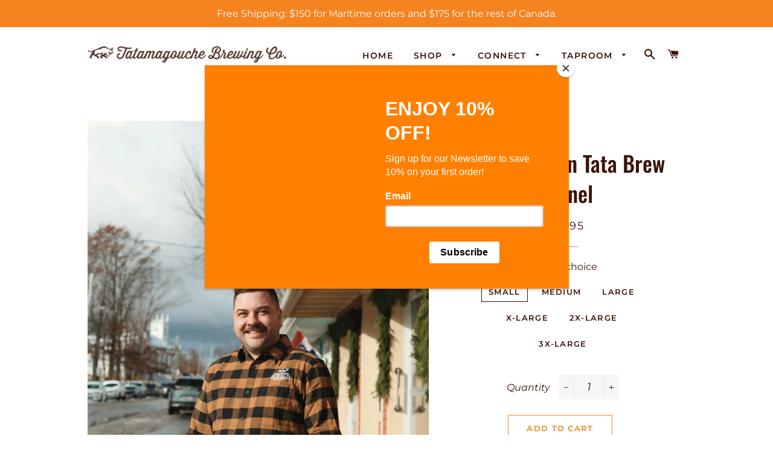

--- FILE ---
content_type: text/html; charset=utf-8
request_url: https://tatabrew.com/collections/unisex/products/black-and-tan-tata-brew-flannel
body_size: 30383
content:















<!doctype html>
<!--[if lt IE 7]><html class="no-js lt-ie9 lt-ie8 lt-ie7" lang="en"> <![endif]-->
<!--[if IE 7]><html class="no-js lt-ie9 lt-ie8" lang="en"> <![endif]-->
<!--[if IE 8]><html class="no-js lt-ie9" lang="en"> <![endif]-->
<!--[if IE 9 ]><html class="ie9 no-js"> <![endif]-->
<!--[if (gt IE 9)|!(IE)]><!--> <html class="no-js"> <!--<![endif]-->
<head>
<!-- Google tag (gtag.js) -->
<script async src="https://www.googletagmanager.com/gtag/js?id=G-ZRT5SZ86GQ"></script>
<script>
  window.dataLayer = window.dataLayer || [];
  function gtag(){dataLayer.push(arguments);}
  gtag('js', new Date());

  gtag('config', 'G-ZRT5SZ86GQ');
</script>  <!-- Basic page needs ================================================== -->
  <meta charset="utf-8">
  <meta http-equiv="X-UA-Compatible" content="IE=edge,chrome=1">

  
    <link rel="shortcut icon" href="//tatabrew.com/cdn/shop/files/Tata-Fav_32x32.png?v=1614287642" type="image/png" />
  

  <!-- Title and description ================================================== -->
  <title>
  Black and Tan Tata Brew Flannel &ndash; Tatamagouche Brewing Co
  </title>

  
  <meta name="description" content="Take on winter in style with our cozy new flannels! Custom Tatamagouche Brewing Co. flannel with white embroidered Tata Brew logo on left of chest. Regular relaxed fit. Unisex. Buttoned chest pockets. 100% Cotton.">
  

  <!-- Helpers ================================================== -->
  <!-- /snippets/social-meta-tags.liquid -->




<meta property="og:site_name" content="Tatamagouche Brewing Co">
<meta property="og:url" content="https://tatabrew.com/products/black-and-tan-tata-brew-flannel">
<meta property="og:title" content="Black and Tan Tata Brew Flannel">
<meta property="og:type" content="product">
<meta property="og:description" content="Take on winter in style with our cozy new flannels! Custom Tatamagouche Brewing Co. flannel with white embroidered Tata Brew logo on left of chest. Regular relaxed fit. Unisex. Buttoned chest pockets. 100% Cotton.">

  <meta property="og:price:amount" content="49.95">
  <meta property="og:price:currency" content="CAD">

<meta property="og:image" content="http://tatabrew.com/cdn/shop/files/AfterlightImage22_1200x1200.jpg?v=1700586589">
<meta property="og:image:secure_url" content="https://tatabrew.com/cdn/shop/files/AfterlightImage22_1200x1200.jpg?v=1700586589">


  <meta name="twitter:site" content="@tatabrew">

<meta name="twitter:card" content="summary_large_image">
<meta name="twitter:title" content="Black and Tan Tata Brew Flannel">
<meta name="twitter:description" content="Take on winter in style with our cozy new flannels! Custom Tatamagouche Brewing Co. flannel with white embroidered Tata Brew logo on left of chest. Regular relaxed fit. Unisex. Buttoned chest pockets. 100% Cotton.">

  <link rel="canonical" href="https://tatabrew.com/products/black-and-tan-tata-brew-flannel">
  <meta name="viewport" content="width=device-width,initial-scale=1,shrink-to-fit=no">
  <meta name="theme-color" content="#f58320">

  <!-- CSS ================================================== -->
  <link href="//tatabrew.com/cdn/shop/t/3/assets/timber.scss.css?v=151516495853812615221764087168" rel="stylesheet" type="text/css" media="all" />
  <link href="//tatabrew.com/cdn/shop/t/3/assets/theme.scss.css?v=108776748572108031851764087168" rel="stylesheet" type="text/css" media="all" />

  <!-- Sections ================================================== -->
  <script>
    window.theme = window.theme || {};
    theme.strings = {
      zoomClose: "Close (Esc)",
      zoomPrev: "Previous (Left arrow key)",
      zoomNext: "Next (Right arrow key)",
      moneyFormat: "${{amount}}",
      addressError: "Error looking up that address",
      addressNoResults: "No results for that address",
      addressQueryLimit: "You have exceeded the Google API usage limit. Consider upgrading to a \u003ca href=\"https:\/\/developers.google.com\/maps\/premium\/usage-limits\"\u003ePremium Plan\u003c\/a\u003e.",
      authError: "There was a problem authenticating your Google Maps account.",
      cartEmpty: "Your cart is currently empty.",
      cartCookie: "Enable cookies to use the shopping cart",
      cartSavings: "I18n Error: Missing interpolation value \"savings\" for \"You're saving {{ savings }}\""
    };
    theme.settings = {
      cartType: "drawer",
      gridType: "collage"
    };
  </script>

  <script src="//tatabrew.com/cdn/shop/t/3/assets/jquery-2.2.3.min.js?v=58211863146907186831529724179" type="text/javascript"></script>

  <!--[if (gt IE 9)|!(IE)]><!--><script src="//tatabrew.com/cdn/shop/t/3/assets/lazysizes.min.js?v=37531750901115495291529724179" async="async"></script><!--<![endif]-->
  <!--[if lte IE 9]><script src="//tatabrew.com/cdn/shop/t/3/assets/lazysizes.min.js?v=37531750901115495291529724179"></script><![endif]-->

  <!--[if (gt IE 9)|!(IE)]><!--><script src="//tatabrew.com/cdn/shop/t/3/assets/theme.js?v=150808856734248058781694170940" defer="defer"></script><!--<![endif]-->
  <!--[if lte IE 9]><script src="//tatabrew.com/cdn/shop/t/3/assets/theme.js?v=150808856734248058781694170940"></script><![endif]-->

  <!-- Header hook for plugins ================================================== -->
  
  <script>window.performance && window.performance.mark && window.performance.mark('shopify.content_for_header.start');</script><meta name="google-site-verification" content="Tyc-SIYiWZHi7doVLLDajZGV1DMwq5NX9xPtR16taNI">
<meta name="facebook-domain-verification" content="od2t0o380z3bjnrktn71tjap5ps89s">
<meta id="shopify-digital-wallet" name="shopify-digital-wallet" content="/6519750771/digital_wallets/dialog">
<meta name="shopify-checkout-api-token" content="d731a1cf8e10675f13ba845b0cab9697">
<meta id="in-context-paypal-metadata" data-shop-id="6519750771" data-venmo-supported="false" data-environment="production" data-locale="en_US" data-paypal-v4="true" data-currency="CAD">
<link rel="alternate" type="application/json+oembed" href="https://tatabrew.com/products/black-and-tan-tata-brew-flannel.oembed">
<script async="async" src="/checkouts/internal/preloads.js?locale=en-CA"></script>
<link rel="preconnect" href="https://shop.app" crossorigin="anonymous">
<script async="async" src="https://shop.app/checkouts/internal/preloads.js?locale=en-CA&shop_id=6519750771" crossorigin="anonymous"></script>
<script id="apple-pay-shop-capabilities" type="application/json">{"shopId":6519750771,"countryCode":"CA","currencyCode":"CAD","merchantCapabilities":["supports3DS"],"merchantId":"gid:\/\/shopify\/Shop\/6519750771","merchantName":"Tatamagouche Brewing Co","requiredBillingContactFields":["postalAddress","email","phone"],"requiredShippingContactFields":["postalAddress","email","phone"],"shippingType":"shipping","supportedNetworks":["visa","masterCard","amex","interac","jcb"],"total":{"type":"pending","label":"Tatamagouche Brewing Co","amount":"1.00"},"shopifyPaymentsEnabled":true,"supportsSubscriptions":true}</script>
<script id="shopify-features" type="application/json">{"accessToken":"d731a1cf8e10675f13ba845b0cab9697","betas":["rich-media-storefront-analytics"],"domain":"tatabrew.com","predictiveSearch":true,"shopId":6519750771,"locale":"en"}</script>
<script>var Shopify = Shopify || {};
Shopify.shop = "tatabrew.myshopify.com";
Shopify.locale = "en";
Shopify.currency = {"active":"CAD","rate":"1.0"};
Shopify.country = "CA";
Shopify.theme = {"name":"Brooklyn","id":23869358195,"schema_name":"Brooklyn","schema_version":"8.0.1","theme_store_id":730,"role":"main"};
Shopify.theme.handle = "null";
Shopify.theme.style = {"id":null,"handle":null};
Shopify.cdnHost = "tatabrew.com/cdn";
Shopify.routes = Shopify.routes || {};
Shopify.routes.root = "/";</script>
<script type="module">!function(o){(o.Shopify=o.Shopify||{}).modules=!0}(window);</script>
<script>!function(o){function n(){var o=[];function n(){o.push(Array.prototype.slice.apply(arguments))}return n.q=o,n}var t=o.Shopify=o.Shopify||{};t.loadFeatures=n(),t.autoloadFeatures=n()}(window);</script>
<script>
  window.ShopifyPay = window.ShopifyPay || {};
  window.ShopifyPay.apiHost = "shop.app\/pay";
  window.ShopifyPay.redirectState = null;
</script>
<script id="shop-js-analytics" type="application/json">{"pageType":"product"}</script>
<script defer="defer" async type="module" src="//tatabrew.com/cdn/shopifycloud/shop-js/modules/v2/client.init-shop-cart-sync_WVOgQShq.en.esm.js"></script>
<script defer="defer" async type="module" src="//tatabrew.com/cdn/shopifycloud/shop-js/modules/v2/chunk.common_C_13GLB1.esm.js"></script>
<script defer="defer" async type="module" src="//tatabrew.com/cdn/shopifycloud/shop-js/modules/v2/chunk.modal_CLfMGd0m.esm.js"></script>
<script type="module">
  await import("//tatabrew.com/cdn/shopifycloud/shop-js/modules/v2/client.init-shop-cart-sync_WVOgQShq.en.esm.js");
await import("//tatabrew.com/cdn/shopifycloud/shop-js/modules/v2/chunk.common_C_13GLB1.esm.js");
await import("//tatabrew.com/cdn/shopifycloud/shop-js/modules/v2/chunk.modal_CLfMGd0m.esm.js");

  window.Shopify.SignInWithShop?.initShopCartSync?.({"fedCMEnabled":true,"windoidEnabled":true});

</script>
<script>
  window.Shopify = window.Shopify || {};
  if (!window.Shopify.featureAssets) window.Shopify.featureAssets = {};
  window.Shopify.featureAssets['shop-js'] = {"shop-cart-sync":["modules/v2/client.shop-cart-sync_DuR37GeY.en.esm.js","modules/v2/chunk.common_C_13GLB1.esm.js","modules/v2/chunk.modal_CLfMGd0m.esm.js"],"init-fed-cm":["modules/v2/client.init-fed-cm_BucUoe6W.en.esm.js","modules/v2/chunk.common_C_13GLB1.esm.js","modules/v2/chunk.modal_CLfMGd0m.esm.js"],"shop-toast-manager":["modules/v2/client.shop-toast-manager_B0JfrpKj.en.esm.js","modules/v2/chunk.common_C_13GLB1.esm.js","modules/v2/chunk.modal_CLfMGd0m.esm.js"],"init-shop-cart-sync":["modules/v2/client.init-shop-cart-sync_WVOgQShq.en.esm.js","modules/v2/chunk.common_C_13GLB1.esm.js","modules/v2/chunk.modal_CLfMGd0m.esm.js"],"shop-button":["modules/v2/client.shop-button_B_U3bv27.en.esm.js","modules/v2/chunk.common_C_13GLB1.esm.js","modules/v2/chunk.modal_CLfMGd0m.esm.js"],"init-windoid":["modules/v2/client.init-windoid_DuP9q_di.en.esm.js","modules/v2/chunk.common_C_13GLB1.esm.js","modules/v2/chunk.modal_CLfMGd0m.esm.js"],"shop-cash-offers":["modules/v2/client.shop-cash-offers_BmULhtno.en.esm.js","modules/v2/chunk.common_C_13GLB1.esm.js","modules/v2/chunk.modal_CLfMGd0m.esm.js"],"pay-button":["modules/v2/client.pay-button_CrPSEbOK.en.esm.js","modules/v2/chunk.common_C_13GLB1.esm.js","modules/v2/chunk.modal_CLfMGd0m.esm.js"],"init-customer-accounts":["modules/v2/client.init-customer-accounts_jNk9cPYQ.en.esm.js","modules/v2/client.shop-login-button_DJ5ldayH.en.esm.js","modules/v2/chunk.common_C_13GLB1.esm.js","modules/v2/chunk.modal_CLfMGd0m.esm.js"],"avatar":["modules/v2/client.avatar_BTnouDA3.en.esm.js"],"checkout-modal":["modules/v2/client.checkout-modal_pBPyh9w8.en.esm.js","modules/v2/chunk.common_C_13GLB1.esm.js","modules/v2/chunk.modal_CLfMGd0m.esm.js"],"init-shop-for-new-customer-accounts":["modules/v2/client.init-shop-for-new-customer-accounts_BUoCy7a5.en.esm.js","modules/v2/client.shop-login-button_DJ5ldayH.en.esm.js","modules/v2/chunk.common_C_13GLB1.esm.js","modules/v2/chunk.modal_CLfMGd0m.esm.js"],"init-customer-accounts-sign-up":["modules/v2/client.init-customer-accounts-sign-up_CnczCz9H.en.esm.js","modules/v2/client.shop-login-button_DJ5ldayH.en.esm.js","modules/v2/chunk.common_C_13GLB1.esm.js","modules/v2/chunk.modal_CLfMGd0m.esm.js"],"init-shop-email-lookup-coordinator":["modules/v2/client.init-shop-email-lookup-coordinator_CzjY5t9o.en.esm.js","modules/v2/chunk.common_C_13GLB1.esm.js","modules/v2/chunk.modal_CLfMGd0m.esm.js"],"shop-follow-button":["modules/v2/client.shop-follow-button_CsYC63q7.en.esm.js","modules/v2/chunk.common_C_13GLB1.esm.js","modules/v2/chunk.modal_CLfMGd0m.esm.js"],"shop-login-button":["modules/v2/client.shop-login-button_DJ5ldayH.en.esm.js","modules/v2/chunk.common_C_13GLB1.esm.js","modules/v2/chunk.modal_CLfMGd0m.esm.js"],"shop-login":["modules/v2/client.shop-login_B9ccPdmx.en.esm.js","modules/v2/chunk.common_C_13GLB1.esm.js","modules/v2/chunk.modal_CLfMGd0m.esm.js"],"lead-capture":["modules/v2/client.lead-capture_D0K_KgYb.en.esm.js","modules/v2/chunk.common_C_13GLB1.esm.js","modules/v2/chunk.modal_CLfMGd0m.esm.js"],"payment-terms":["modules/v2/client.payment-terms_BWmiNN46.en.esm.js","modules/v2/chunk.common_C_13GLB1.esm.js","modules/v2/chunk.modal_CLfMGd0m.esm.js"]};
</script>
<script>(function() {
  var isLoaded = false;
  function asyncLoad() {
    if (isLoaded) return;
    isLoaded = true;
    var urls = ["https:\/\/instafeed.nfcube.com\/cdn\/fef40498f3909fa6b12326701b729081.js?shop=tatabrew.myshopify.com","https:\/\/mpop.pxucdn.com\/apps.pixelunion.net\/scripts\/js\/shipping\/bundle.min.js?shop=tatabrew.myshopify.com","https:\/\/s3.amazonaws.com\/pixelpop\/usercontent\/scripts\/25befec0-a7bb-49ca-a539-34310fdfc93e\/pixelpop.js?shop=tatabrew.myshopify.com","https:\/\/chimpstatic.com\/mcjs-connected\/js\/users\/27aa8ae117e69cf5b68b354dd\/f1b6e4aaba44e694ffb82e50f.js?shop=tatabrew.myshopify.com","https:\/\/na.shgcdn3.com\/pixel-collector.js?shop=tatabrew.myshopify.com"];
    for (var i = 0; i < urls.length; i++) {
      var s = document.createElement('script');
      s.type = 'text/javascript';
      s.async = true;
      s.src = urls[i];
      var x = document.getElementsByTagName('script')[0];
      x.parentNode.insertBefore(s, x);
    }
  };
  if(window.attachEvent) {
    window.attachEvent('onload', asyncLoad);
  } else {
    window.addEventListener('load', asyncLoad, false);
  }
})();</script>
<script id="__st">var __st={"a":6519750771,"offset":-14400,"reqid":"e2288362-228e-4fc5-b97d-cc60ec9f4ba9-1769663825","pageurl":"tatabrew.com\/collections\/unisex\/products\/black-and-tan-tata-brew-flannel","u":"297ae28342bc","p":"product","rtyp":"product","rid":7054732558433};</script>
<script>window.ShopifyPaypalV4VisibilityTracking = true;</script>
<script id="captcha-bootstrap">!function(){'use strict';const t='contact',e='account',n='new_comment',o=[[t,t],['blogs',n],['comments',n],[t,'customer']],c=[[e,'customer_login'],[e,'guest_login'],[e,'recover_customer_password'],[e,'create_customer']],r=t=>t.map((([t,e])=>`form[action*='/${t}']:not([data-nocaptcha='true']) input[name='form_type'][value='${e}']`)).join(','),a=t=>()=>t?[...document.querySelectorAll(t)].map((t=>t.form)):[];function s(){const t=[...o],e=r(t);return a(e)}const i='password',u='form_key',d=['recaptcha-v3-token','g-recaptcha-response','h-captcha-response',i],f=()=>{try{return window.sessionStorage}catch{return}},m='__shopify_v',_=t=>t.elements[u];function p(t,e,n=!1){try{const o=window.sessionStorage,c=JSON.parse(o.getItem(e)),{data:r}=function(t){const{data:e,action:n}=t;return t[m]||n?{data:e,action:n}:{data:t,action:n}}(c);for(const[e,n]of Object.entries(r))t.elements[e]&&(t.elements[e].value=n);n&&o.removeItem(e)}catch(o){console.error('form repopulation failed',{error:o})}}const l='form_type',E='cptcha';function T(t){t.dataset[E]=!0}const w=window,h=w.document,L='Shopify',v='ce_forms',y='captcha';let A=!1;((t,e)=>{const n=(g='f06e6c50-85a8-45c8-87d0-21a2b65856fe',I='https://cdn.shopify.com/shopifycloud/storefront-forms-hcaptcha/ce_storefront_forms_captcha_hcaptcha.v1.5.2.iife.js',D={infoText:'Protected by hCaptcha',privacyText:'Privacy',termsText:'Terms'},(t,e,n)=>{const o=w[L][v],c=o.bindForm;if(c)return c(t,g,e,D).then(n);var r;o.q.push([[t,g,e,D],n]),r=I,A||(h.body.append(Object.assign(h.createElement('script'),{id:'captcha-provider',async:!0,src:r})),A=!0)});var g,I,D;w[L]=w[L]||{},w[L][v]=w[L][v]||{},w[L][v].q=[],w[L][y]=w[L][y]||{},w[L][y].protect=function(t,e){n(t,void 0,e),T(t)},Object.freeze(w[L][y]),function(t,e,n,w,h,L){const[v,y,A,g]=function(t,e,n){const i=e?o:[],u=t?c:[],d=[...i,...u],f=r(d),m=r(i),_=r(d.filter((([t,e])=>n.includes(e))));return[a(f),a(m),a(_),s()]}(w,h,L),I=t=>{const e=t.target;return e instanceof HTMLFormElement?e:e&&e.form},D=t=>v().includes(t);t.addEventListener('submit',(t=>{const e=I(t);if(!e)return;const n=D(e)&&!e.dataset.hcaptchaBound&&!e.dataset.recaptchaBound,o=_(e),c=g().includes(e)&&(!o||!o.value);(n||c)&&t.preventDefault(),c&&!n&&(function(t){try{if(!f())return;!function(t){const e=f();if(!e)return;const n=_(t);if(!n)return;const o=n.value;o&&e.removeItem(o)}(t);const e=Array.from(Array(32),(()=>Math.random().toString(36)[2])).join('');!function(t,e){_(t)||t.append(Object.assign(document.createElement('input'),{type:'hidden',name:u})),t.elements[u].value=e}(t,e),function(t,e){const n=f();if(!n)return;const o=[...t.querySelectorAll(`input[type='${i}']`)].map((({name:t})=>t)),c=[...d,...o],r={};for(const[a,s]of new FormData(t).entries())c.includes(a)||(r[a]=s);n.setItem(e,JSON.stringify({[m]:1,action:t.action,data:r}))}(t,e)}catch(e){console.error('failed to persist form',e)}}(e),e.submit())}));const S=(t,e)=>{t&&!t.dataset[E]&&(n(t,e.some((e=>e===t))),T(t))};for(const o of['focusin','change'])t.addEventListener(o,(t=>{const e=I(t);D(e)&&S(e,y())}));const B=e.get('form_key'),M=e.get(l),P=B&&M;t.addEventListener('DOMContentLoaded',(()=>{const t=y();if(P)for(const e of t)e.elements[l].value===M&&p(e,B);[...new Set([...A(),...v().filter((t=>'true'===t.dataset.shopifyCaptcha))])].forEach((e=>S(e,t)))}))}(h,new URLSearchParams(w.location.search),n,t,e,['guest_login'])})(!0,!0)}();</script>
<script integrity="sha256-4kQ18oKyAcykRKYeNunJcIwy7WH5gtpwJnB7kiuLZ1E=" data-source-attribution="shopify.loadfeatures" defer="defer" src="//tatabrew.com/cdn/shopifycloud/storefront/assets/storefront/load_feature-a0a9edcb.js" crossorigin="anonymous"></script>
<script crossorigin="anonymous" defer="defer" src="//tatabrew.com/cdn/shopifycloud/storefront/assets/shopify_pay/storefront-65b4c6d7.js?v=20250812"></script>
<script data-source-attribution="shopify.dynamic_checkout.dynamic.init">var Shopify=Shopify||{};Shopify.PaymentButton=Shopify.PaymentButton||{isStorefrontPortableWallets:!0,init:function(){window.Shopify.PaymentButton.init=function(){};var t=document.createElement("script");t.src="https://tatabrew.com/cdn/shopifycloud/portable-wallets/latest/portable-wallets.en.js",t.type="module",document.head.appendChild(t)}};
</script>
<script data-source-attribution="shopify.dynamic_checkout.buyer_consent">
  function portableWalletsHideBuyerConsent(e){var t=document.getElementById("shopify-buyer-consent"),n=document.getElementById("shopify-subscription-policy-button");t&&n&&(t.classList.add("hidden"),t.setAttribute("aria-hidden","true"),n.removeEventListener("click",e))}function portableWalletsShowBuyerConsent(e){var t=document.getElementById("shopify-buyer-consent"),n=document.getElementById("shopify-subscription-policy-button");t&&n&&(t.classList.remove("hidden"),t.removeAttribute("aria-hidden"),n.addEventListener("click",e))}window.Shopify?.PaymentButton&&(window.Shopify.PaymentButton.hideBuyerConsent=portableWalletsHideBuyerConsent,window.Shopify.PaymentButton.showBuyerConsent=portableWalletsShowBuyerConsent);
</script>
<script>
  function portableWalletsCleanup(e){e&&e.src&&console.error("Failed to load portable wallets script "+e.src);var t=document.querySelectorAll("shopify-accelerated-checkout .shopify-payment-button__skeleton, shopify-accelerated-checkout-cart .wallet-cart-button__skeleton"),e=document.getElementById("shopify-buyer-consent");for(let e=0;e<t.length;e++)t[e].remove();e&&e.remove()}function portableWalletsNotLoadedAsModule(e){e instanceof ErrorEvent&&"string"==typeof e.message&&e.message.includes("import.meta")&&"string"==typeof e.filename&&e.filename.includes("portable-wallets")&&(window.removeEventListener("error",portableWalletsNotLoadedAsModule),window.Shopify.PaymentButton.failedToLoad=e,"loading"===document.readyState?document.addEventListener("DOMContentLoaded",window.Shopify.PaymentButton.init):window.Shopify.PaymentButton.init())}window.addEventListener("error",portableWalletsNotLoadedAsModule);
</script>

<script type="module" src="https://tatabrew.com/cdn/shopifycloud/portable-wallets/latest/portable-wallets.en.js" onError="portableWalletsCleanup(this)" crossorigin="anonymous"></script>
<script nomodule>
  document.addEventListener("DOMContentLoaded", portableWalletsCleanup);
</script>

<script id='scb4127' type='text/javascript' async='' src='https://tatabrew.com/cdn/shopifycloud/privacy-banner/storefront-banner.js'></script><link id="shopify-accelerated-checkout-styles" rel="stylesheet" media="screen" href="https://tatabrew.com/cdn/shopifycloud/portable-wallets/latest/accelerated-checkout-backwards-compat.css" crossorigin="anonymous">
<style id="shopify-accelerated-checkout-cart">
        #shopify-buyer-consent {
  margin-top: 1em;
  display: inline-block;
  width: 100%;
}

#shopify-buyer-consent.hidden {
  display: none;
}

#shopify-subscription-policy-button {
  background: none;
  border: none;
  padding: 0;
  text-decoration: underline;
  font-size: inherit;
  cursor: pointer;
}

#shopify-subscription-policy-button::before {
  box-shadow: none;
}

      </style>

<script>window.performance && window.performance.mark && window.performance.mark('shopify.content_for_header.end');</script>
  





  <script type="text/javascript">
    
      window.__shgMoneyFormat = window.__shgMoneyFormat || {"CAD":{"currency":"CAD","currency_symbol":"$","currency_symbol_location":"left","decimal_places":2,"decimal_separator":".","thousands_separator":","}};
    
    window.__shgCurrentCurrencyCode = window.__shgCurrentCurrencyCode || {
      currency: "CAD",
      currency_symbol: "$",
      decimal_separator: ".",
      thousands_separator: ",",
      decimal_places: 2,
      currency_symbol_location: "left"
    };
  </script>



  <!-- /snippets/oldIE-js.liquid -->

<!--[if lt IE 9]>
<script src="//cdnjs.cloudflare.com/ajax/libs/html5shiv/3.7.2/html5shiv.min.js" type="text/javascript"></script>
<![endif]-->


<!--[if (lte IE 9) ]><script src="//tatabrew.com/cdn/shop/t/3/assets/match-media.min.js?v=159635276924582161481529724179" type="text/javascript"></script><![endif]-->


  <script src="//tatabrew.com/cdn/shop/t/3/assets/modernizr.min.js?v=21391054748206432451529724179" type="text/javascript"></script>

  
  

  
<link rel="stylesheet" href="//tatabrew.com/cdn/shop/t/3/assets/sca-pp.css?v=167933699098781002091727896871">
 <script>
  
  SCAPPShop = {};
    
  </script>
<script src="//tatabrew.com/cdn/shop/t/3/assets/sca-pp-initial.js?v=44055980046105472121578416099" type="text/javascript"></script>
   

  

<script type="text/javascript">
  
    window.SHG_CUSTOMER = null;
  
</script>







<!-- BEGIN app block: shopify://apps/minmaxify-order-limits/blocks/app-embed-block/3acfba32-89f3-4377-ae20-cbb9abc48475 --><script type="text/javascript" src="https://limits.minmaxify.com/tatabrew.myshopify.com?v=123a&r=20241218150255"></script>

<!-- END app block --><!-- BEGIN app block: shopify://apps/cross-sell-upsell-pro/blocks/crosssell/a1de75bd-abc2-408f-b8be-5bce11f6a502 -->




<div id="buddha-crosssell" class="" style="display: none;">
    <div class="bcsell-atc-popup" style="display:none;">
        <div class="bcsell-atc-head"> <span></span> <span onclick="buddhaCrosssell.addToCartPopup('hide');"> <svg xmlns="http://www.w3.org/2000/svg" width="12" height="12" viewBox="0 0 24 24"><path d="M23.954 21.03l-9.184-9.095 9.092-9.174-2.832-2.807-9.09 9.179-9.176-9.088-2.81 2.81 9.186 9.105-9.095 9.184 2.81 2.81 9.112-9.192 9.18 9.1z"/></svg></span></div>
        <a class="bcsell-atc-product" href="javascript:void(0);" rel="nofollow">
            <img class="bcsell-atc-product-image"/>
            <div>
                <div class="bcsell-atc-product-name"> </div>
                <div class="bcsell-atc-product-variant"> </div>
            </div>
        </a>
        <a href="/cart" class="bcsell-view-cart"> VIEW CART</a>
    </div>
    <div class="bcsell-upsell-popup" style="display:none;">
        <div class="bcsell-upsell-head"> <span></span> <div onclick="buddhaCrosssell.upsellPopup('hide');"> <svg xmlns="http://www.w3.org/2000/svg" width="12" height="12" viewBox="0 0 24 24"><path d="M23.954 21.03l-9.184-9.095 9.092-9.174-2.832-2.807-9.09 9.179-9.176-9.088-2.81 2.81 9.186 9.105-9.095 9.184 2.81 2.81 9.112-9.192 9.18 9.1z"/></svg></div></div>
        <ul class="bcsell-upsell-list">
            <li class="bcsell-upsell-product bcsell-uninit">
                <div class="bcsell-upsell-product-image"><img/></div>
                <div class="bcsell-upsell-product-info">
                    <div class="bcsell-upsell-product-name"> </div>
                    <div class="bcsell-upsell-product-prices">
                        <div class="bcsell-upsell-product-price"></div>
                        <div class="bcsell-upsell-product-price-old"></div>
                    </div>
                    <div class="bcsell-upsell-product-variants"><div class="bcsell-select"><select name="select-4" id="bcsell-select-4"></select></div></div>
                </div>
                <div class="bcsell-upsell-btn">Add to Cart</div>
            </li>
        </ul>
        <div class="bcsell-upsell-footer">
            <div class="bcsell-upsell-btn" onclick="buddhaCrosssell.upsellPopup('hide');">Continue</div>
        </div>  
    </div>
    <div class="bcsell-section bcsell-section-uninit" scrollpos="0" scrollstep="310">
        <div class="bcsell-header"></div>
        <div class="bcsell-arrow bcsell-angle-left"><span></span></div>
        <div class="bcsell-list-wrap">
            
            <ul class="bcsell-list">
                
                
                <li class="bcsell-item bcsell-item-0">
                    <div class="bcsell-img"><a href=""><img src="" alt="none" class="" width="" height=""/></a></div>
                    <div class="bcsell-content"><span class="bcsell-product-name">  </span><div class="bcsell-product-prices"><div class="bcsell-product-price-old"></div><div class="bcsell-product-price"></div></div></div>
                    <div class="bcsell-panel">
                        <div class="bcsell-product-name-container"><a class="bcsell-product-name">  </a></div>
                        <div class="bcsell-row bcsell-variants">
                            <div class="bcsell-variant-1 bcsell-hidden"><div class="bcsell-select-label">Option1</div><div class="bcsell-select"><select name="select-1" id="bcsell-select-1"></select></div></div>
                            <div class="bcsell-variant-2 bcsell-hidden"><div class="bcsell-select-label">Option2</div><div class="bcsell-select"><select name="select-2" id="bcsell-select-2"></select></div></div>
                            <div class="bcsell-variant-3 bcsell-hidden"><div class="bcsell-select-label">Option3</div><div class="bcsell-select"><select name="select-3" id="bcsell-select-3"></select></div></div>
                        </div>
                        <div class="bcsell-row bcsell-panel-bottom">
                            <div class="bcsell-product-prices-panel"><div class="bcsell-product-price-old-panel"></div><div class="bcsell-product-price-panel"></div></div>
                            <div class="bcsell-product-rating-stars bcsell-hidden"><div class="bcsell-product-rating-stars-active"></div></div>
                            <div class="bcsell-add-to-cart"><span class="bcsell-text">Add to Cart</span></div>
                        </div>
                    </div>
                </li>
                
                <li class="bcsell-item bcsell-item-1">
                    <div class="bcsell-img"><a href=""><img src="" alt="none" class="" width="" height=""/></a></div>
                    <div class="bcsell-content"><span class="bcsell-product-name">  </span><div class="bcsell-product-prices"><div class="bcsell-product-price-old"></div><div class="bcsell-product-price"></div></div></div>
                    <div class="bcsell-panel">
                        <div class="bcsell-product-name-container"><a class="bcsell-product-name">  </a></div>
                        <div class="bcsell-row bcsell-variants">
                            <div class="bcsell-variant-1 bcsell-hidden"><div class="bcsell-select-label">Option1</div><div class="bcsell-select"><select name="select-1" id="bcsell-select-1"></select></div></div>
                            <div class="bcsell-variant-2 bcsell-hidden"><div class="bcsell-select-label">Option2</div><div class="bcsell-select"><select name="select-2" id="bcsell-select-2"></select></div></div>
                            <div class="bcsell-variant-3 bcsell-hidden"><div class="bcsell-select-label">Option3</div><div class="bcsell-select"><select name="select-3" id="bcsell-select-3"></select></div></div>
                        </div>
                        <div class="bcsell-row bcsell-panel-bottom">
                            <div class="bcsell-product-prices-panel"><div class="bcsell-product-price-old-panel"></div><div class="bcsell-product-price-panel"></div></div>
                            <div class="bcsell-product-rating-stars bcsell-hidden"><div class="bcsell-product-rating-stars-active"></div></div>
                            <div class="bcsell-add-to-cart"><span class="bcsell-text">Add to Cart</span></div>
                        </div>
                    </div>
                </li>
                
                <li class="bcsell-item bcsell-item-2">
                    <div class="bcsell-img"><a href=""><img src="" alt="none" class="" width="" height=""/></a></div>
                    <div class="bcsell-content"><span class="bcsell-product-name">  </span><div class="bcsell-product-prices"><div class="bcsell-product-price-old"></div><div class="bcsell-product-price"></div></div></div>
                    <div class="bcsell-panel">
                        <div class="bcsell-product-name-container"><a class="bcsell-product-name">  </a></div>
                        <div class="bcsell-row bcsell-variants">
                            <div class="bcsell-variant-1 bcsell-hidden"><div class="bcsell-select-label">Option1</div><div class="bcsell-select"><select name="select-1" id="bcsell-select-1"></select></div></div>
                            <div class="bcsell-variant-2 bcsell-hidden"><div class="bcsell-select-label">Option2</div><div class="bcsell-select"><select name="select-2" id="bcsell-select-2"></select></div></div>
                            <div class="bcsell-variant-3 bcsell-hidden"><div class="bcsell-select-label">Option3</div><div class="bcsell-select"><select name="select-3" id="bcsell-select-3"></select></div></div>
                        </div>
                        <div class="bcsell-row bcsell-panel-bottom">
                            <div class="bcsell-product-prices-panel"><div class="bcsell-product-price-old-panel"></div><div class="bcsell-product-price-panel"></div></div>
                            <div class="bcsell-product-rating-stars bcsell-hidden"><div class="bcsell-product-rating-stars-active"></div></div>
                            <div class="bcsell-add-to-cart"><span class="bcsell-text">Add to Cart</span></div>
                        </div>
                    </div>
                </li>
                
                <li class="bcsell-item bcsell-item-3">
                    <div class="bcsell-img"><a href=""><img src="" alt="none" class="" width="" height=""/></a></div>
                    <div class="bcsell-content"><span class="bcsell-product-name">  </span><div class="bcsell-product-prices"><div class="bcsell-product-price-old"></div><div class="bcsell-product-price"></div></div></div>
                    <div class="bcsell-panel">
                        <div class="bcsell-product-name-container"><a class="bcsell-product-name">  </a></div>
                        <div class="bcsell-row bcsell-variants">
                            <div class="bcsell-variant-1 bcsell-hidden"><div class="bcsell-select-label">Option1</div><div class="bcsell-select"><select name="select-1" id="bcsell-select-1"></select></div></div>
                            <div class="bcsell-variant-2 bcsell-hidden"><div class="bcsell-select-label">Option2</div><div class="bcsell-select"><select name="select-2" id="bcsell-select-2"></select></div></div>
                            <div class="bcsell-variant-3 bcsell-hidden"><div class="bcsell-select-label">Option3</div><div class="bcsell-select"><select name="select-3" id="bcsell-select-3"></select></div></div>
                        </div>
                        <div class="bcsell-row bcsell-panel-bottom">
                            <div class="bcsell-product-prices-panel"><div class="bcsell-product-price-old-panel"></div><div class="bcsell-product-price-panel"></div></div>
                            <div class="bcsell-product-rating-stars bcsell-hidden"><div class="bcsell-product-rating-stars-active"></div></div>
                            <div class="bcsell-add-to-cart"><span class="bcsell-text">Add to Cart</span></div>
                        </div>
                    </div>
                </li>
                
                <li class="bcsell-item bcsell-item-4">
                    <div class="bcsell-img"><a href=""><img src="" alt="none" class="" width="" height=""/></a></div>
                    <div class="bcsell-content"><span class="bcsell-product-name">  </span><div class="bcsell-product-prices"><div class="bcsell-product-price-old"></div><div class="bcsell-product-price"></div></div></div>
                    <div class="bcsell-panel">
                        <div class="bcsell-product-name-container"><a class="bcsell-product-name">  </a></div>
                        <div class="bcsell-row bcsell-variants">
                            <div class="bcsell-variant-1 bcsell-hidden"><div class="bcsell-select-label">Option1</div><div class="bcsell-select"><select name="select-1" id="bcsell-select-1"></select></div></div>
                            <div class="bcsell-variant-2 bcsell-hidden"><div class="bcsell-select-label">Option2</div><div class="bcsell-select"><select name="select-2" id="bcsell-select-2"></select></div></div>
                            <div class="bcsell-variant-3 bcsell-hidden"><div class="bcsell-select-label">Option3</div><div class="bcsell-select"><select name="select-3" id="bcsell-select-3"></select></div></div>
                        </div>
                        <div class="bcsell-row bcsell-panel-bottom">
                            <div class="bcsell-product-prices-panel"><div class="bcsell-product-price-old-panel"></div><div class="bcsell-product-price-panel"></div></div>
                            <div class="bcsell-product-rating-stars bcsell-hidden"><div class="bcsell-product-rating-stars-active"></div></div>
                            <div class="bcsell-add-to-cart"><span class="bcsell-text">Add to Cart</span></div>
                        </div>
                    </div>
                </li>
                
                <li class="bcsell-item bcsell-item-5">
                    <div class="bcsell-img"><a href=""><img src="" alt="none" class="" width="" height=""/></a></div>
                    <div class="bcsell-content"><span class="bcsell-product-name">  </span><div class="bcsell-product-prices"><div class="bcsell-product-price-old"></div><div class="bcsell-product-price"></div></div></div>
                    <div class="bcsell-panel">
                        <div class="bcsell-product-name-container"><a class="bcsell-product-name">  </a></div>
                        <div class="bcsell-row bcsell-variants">
                            <div class="bcsell-variant-1 bcsell-hidden"><div class="bcsell-select-label">Option1</div><div class="bcsell-select"><select name="select-1" id="bcsell-select-1"></select></div></div>
                            <div class="bcsell-variant-2 bcsell-hidden"><div class="bcsell-select-label">Option2</div><div class="bcsell-select"><select name="select-2" id="bcsell-select-2"></select></div></div>
                            <div class="bcsell-variant-3 bcsell-hidden"><div class="bcsell-select-label">Option3</div><div class="bcsell-select"><select name="select-3" id="bcsell-select-3"></select></div></div>
                        </div>
                        <div class="bcsell-row bcsell-panel-bottom">
                            <div class="bcsell-product-prices-panel"><div class="bcsell-product-price-old-panel"></div><div class="bcsell-product-price-panel"></div></div>
                            <div class="bcsell-product-rating-stars bcsell-hidden"><div class="bcsell-product-rating-stars-active"></div></div>
                            <div class="bcsell-add-to-cart"><span class="bcsell-text">Add to Cart</span></div>
                        </div>
                    </div>
                </li>
                
            </ul>
            
        </div>
        <div class="bcsell-arrow bcsell-angle-right"><span></span></div>
    </div>
    <label for="bcsell-select-1"> Variant 1 </label>
    <label for="bcsell-select-2"> Variant 2 </label>
    <label for="bcsell-select-3"> Variant 3 </label>
</div> 


<script>
    buddhaCrosssell = {};
    buddhaCrosssell.productHandle='black-and-tan-tata-brew-flannel';
    buddhaCrosssell.productId='7054732558433';
    buddhaCrosssell.collectionHandle='unisex';
    buddhaCrosssell.pageHandle='';
    buddhaCrosssell.shopUrl='https://tatabrew.com';
    buddhaCrosssell.template='product';
    buddhaCrosssell.moneyFormat= '${{amount}} CAD';
    buddhaCrosssell.shopLocale = '';buddhaCrosssell.productsFromCollection=[];
        buddhaCrosssell.randomProducts=[];buddhaCrosssell.newestProducts = [];
    buddhaCrosssell.bestSellingProducts = [];buddhaCrosssell.youMayAlsoLikeProducts = [];buddhaCrosssell.disableScriptTagCheck = true;
    buddhaCrosssell.uniqueProducts = false;
    buddhaCrosssell.schema = {"enableAlsoBought":true,"enableAlsoBoughtStars":false,"enableCustomWidget":false,"abWidgetTitle":"People who bought this product, also bought"};
    buddhaCrosssell.schemaMCE =;
    buddhaCrosssell.schemaUpsell =;
    buddhaCrosssell.alsoBought = [];

    

    /* customer fixes */
    buddhaCrosssell.loadFixes = function(jQueryCrosssell) {
    buddhaCrosssell.themeFixesInsertWidget = function(){ if (jQueryCrosssell("#shopify-section-newsletter").length > 0) jQueryCrosssell("#buddha-crosssell").insertBefore("#shopify-section-newsletter"); else jQueryCrosssell("#buddha-crosssell").insertBefore("#shopify-section-footer"); }
buddhaCrosssell.themeFixesAfter = function(){ jQueryCrosssell("head").append("<style id=\"bcsellThemeStyle\"> #shopify-section-product-recommendations {display: none;} </style>"); }

    }

    function csLoadJS(file, async = true) {
        let script = document.createElement("script");
        script.setAttribute("src", file);
        script.setAttribute("data-no-instant", "");
        script.setAttribute("type", "text/javascript");
        script.setAttribute("async", async);
        document.head.appendChild(script);
    }
    function csLoadCSS(file) {  
        var style = document.createElement('link');
        style.href = file;
        style.type = 'text/css';
        style.rel = 'stylesheet';
        document.head.append(style); 
    }
    csLoadJS("https://cdn.shopify.com/extensions/5810d7f5-4be1-4afd-907f-741969ef0128/cross-sell-upsell-pro-39/assets/buddha-crosssell.js");
    csLoadCSS("https://cdn.shopify.com/extensions/5810d7f5-4be1-4afd-907f-741969ef0128/cross-sell-upsell-pro-39/assets/buddha-crosssell.css");
</script>




<!-- END app block --><script src="https://cdn.shopify.com/extensions/019c079e-843c-775e-86e8-4b9899287230/tipo-appointment-booking-157/assets/tipo.booking.index.min.js" type="text/javascript" defer="defer"></script>
<link href="https://cdn.shopify.com/extensions/0199a438-2b43-7d72-ba8c-f8472dfb5cdc/promotion-popup-allnew-26/assets/popup-main.css" rel="stylesheet" type="text/css" media="all">
<script src="https://cdn.shopify.com/extensions/019bff7b-3245-7add-8604-cd05c06314d2/cartbite-77/assets/cartbite-embed.js" type="text/javascript" defer="defer"></script>
<link href="https://monorail-edge.shopifysvc.com" rel="dns-prefetch">
<script>(function(){if ("sendBeacon" in navigator && "performance" in window) {try {var session_token_from_headers = performance.getEntriesByType('navigation')[0].serverTiming.find(x => x.name == '_s').description;} catch {var session_token_from_headers = undefined;}var session_cookie_matches = document.cookie.match(/_shopify_s=([^;]*)/);var session_token_from_cookie = session_cookie_matches && session_cookie_matches.length === 2 ? session_cookie_matches[1] : "";var session_token = session_token_from_headers || session_token_from_cookie || "";function handle_abandonment_event(e) {var entries = performance.getEntries().filter(function(entry) {return /monorail-edge.shopifysvc.com/.test(entry.name);});if (!window.abandonment_tracked && entries.length === 0) {window.abandonment_tracked = true;var currentMs = Date.now();var navigation_start = performance.timing.navigationStart;var payload = {shop_id: 6519750771,url: window.location.href,navigation_start,duration: currentMs - navigation_start,session_token,page_type: "product"};window.navigator.sendBeacon("https://monorail-edge.shopifysvc.com/v1/produce", JSON.stringify({schema_id: "online_store_buyer_site_abandonment/1.1",payload: payload,metadata: {event_created_at_ms: currentMs,event_sent_at_ms: currentMs}}));}}window.addEventListener('pagehide', handle_abandonment_event);}}());</script>
<script id="web-pixels-manager-setup">(function e(e,d,r,n,o){if(void 0===o&&(o={}),!Boolean(null===(a=null===(i=window.Shopify)||void 0===i?void 0:i.analytics)||void 0===a?void 0:a.replayQueue)){var i,a;window.Shopify=window.Shopify||{};var t=window.Shopify;t.analytics=t.analytics||{};var s=t.analytics;s.replayQueue=[],s.publish=function(e,d,r){return s.replayQueue.push([e,d,r]),!0};try{self.performance.mark("wpm:start")}catch(e){}var l=function(){var e={modern:/Edge?\/(1{2}[4-9]|1[2-9]\d|[2-9]\d{2}|\d{4,})\.\d+(\.\d+|)|Firefox\/(1{2}[4-9]|1[2-9]\d|[2-9]\d{2}|\d{4,})\.\d+(\.\d+|)|Chrom(ium|e)\/(9{2}|\d{3,})\.\d+(\.\d+|)|(Maci|X1{2}).+ Version\/(15\.\d+|(1[6-9]|[2-9]\d|\d{3,})\.\d+)([,.]\d+|)( \(\w+\)|)( Mobile\/\w+|) Safari\/|Chrome.+OPR\/(9{2}|\d{3,})\.\d+\.\d+|(CPU[ +]OS|iPhone[ +]OS|CPU[ +]iPhone|CPU IPhone OS|CPU iPad OS)[ +]+(15[._]\d+|(1[6-9]|[2-9]\d|\d{3,})[._]\d+)([._]\d+|)|Android:?[ /-](13[3-9]|1[4-9]\d|[2-9]\d{2}|\d{4,})(\.\d+|)(\.\d+|)|Android.+Firefox\/(13[5-9]|1[4-9]\d|[2-9]\d{2}|\d{4,})\.\d+(\.\d+|)|Android.+Chrom(ium|e)\/(13[3-9]|1[4-9]\d|[2-9]\d{2}|\d{4,})\.\d+(\.\d+|)|SamsungBrowser\/([2-9]\d|\d{3,})\.\d+/,legacy:/Edge?\/(1[6-9]|[2-9]\d|\d{3,})\.\d+(\.\d+|)|Firefox\/(5[4-9]|[6-9]\d|\d{3,})\.\d+(\.\d+|)|Chrom(ium|e)\/(5[1-9]|[6-9]\d|\d{3,})\.\d+(\.\d+|)([\d.]+$|.*Safari\/(?![\d.]+ Edge\/[\d.]+$))|(Maci|X1{2}).+ Version\/(10\.\d+|(1[1-9]|[2-9]\d|\d{3,})\.\d+)([,.]\d+|)( \(\w+\)|)( Mobile\/\w+|) Safari\/|Chrome.+OPR\/(3[89]|[4-9]\d|\d{3,})\.\d+\.\d+|(CPU[ +]OS|iPhone[ +]OS|CPU[ +]iPhone|CPU IPhone OS|CPU iPad OS)[ +]+(10[._]\d+|(1[1-9]|[2-9]\d|\d{3,})[._]\d+)([._]\d+|)|Android:?[ /-](13[3-9]|1[4-9]\d|[2-9]\d{2}|\d{4,})(\.\d+|)(\.\d+|)|Mobile Safari.+OPR\/([89]\d|\d{3,})\.\d+\.\d+|Android.+Firefox\/(13[5-9]|1[4-9]\d|[2-9]\d{2}|\d{4,})\.\d+(\.\d+|)|Android.+Chrom(ium|e)\/(13[3-9]|1[4-9]\d|[2-9]\d{2}|\d{4,})\.\d+(\.\d+|)|Android.+(UC? ?Browser|UCWEB|U3)[ /]?(15\.([5-9]|\d{2,})|(1[6-9]|[2-9]\d|\d{3,})\.\d+)\.\d+|SamsungBrowser\/(5\.\d+|([6-9]|\d{2,})\.\d+)|Android.+MQ{2}Browser\/(14(\.(9|\d{2,})|)|(1[5-9]|[2-9]\d|\d{3,})(\.\d+|))(\.\d+|)|K[Aa][Ii]OS\/(3\.\d+|([4-9]|\d{2,})\.\d+)(\.\d+|)/},d=e.modern,r=e.legacy,n=navigator.userAgent;return n.match(d)?"modern":n.match(r)?"legacy":"unknown"}(),u="modern"===l?"modern":"legacy",c=(null!=n?n:{modern:"",legacy:""})[u],f=function(e){return[e.baseUrl,"/wpm","/b",e.hashVersion,"modern"===e.buildTarget?"m":"l",".js"].join("")}({baseUrl:d,hashVersion:r,buildTarget:u}),m=function(e){var d=e.version,r=e.bundleTarget,n=e.surface,o=e.pageUrl,i=e.monorailEndpoint;return{emit:function(e){var a=e.status,t=e.errorMsg,s=(new Date).getTime(),l=JSON.stringify({metadata:{event_sent_at_ms:s},events:[{schema_id:"web_pixels_manager_load/3.1",payload:{version:d,bundle_target:r,page_url:o,status:a,surface:n,error_msg:t},metadata:{event_created_at_ms:s}}]});if(!i)return console&&console.warn&&console.warn("[Web Pixels Manager] No Monorail endpoint provided, skipping logging."),!1;try{return self.navigator.sendBeacon.bind(self.navigator)(i,l)}catch(e){}var u=new XMLHttpRequest;try{return u.open("POST",i,!0),u.setRequestHeader("Content-Type","text/plain"),u.send(l),!0}catch(e){return console&&console.warn&&console.warn("[Web Pixels Manager] Got an unhandled error while logging to Monorail."),!1}}}}({version:r,bundleTarget:l,surface:e.surface,pageUrl:self.location.href,monorailEndpoint:e.monorailEndpoint});try{o.browserTarget=l,function(e){var d=e.src,r=e.async,n=void 0===r||r,o=e.onload,i=e.onerror,a=e.sri,t=e.scriptDataAttributes,s=void 0===t?{}:t,l=document.createElement("script"),u=document.querySelector("head"),c=document.querySelector("body");if(l.async=n,l.src=d,a&&(l.integrity=a,l.crossOrigin="anonymous"),s)for(var f in s)if(Object.prototype.hasOwnProperty.call(s,f))try{l.dataset[f]=s[f]}catch(e){}if(o&&l.addEventListener("load",o),i&&l.addEventListener("error",i),u)u.appendChild(l);else{if(!c)throw new Error("Did not find a head or body element to append the script");c.appendChild(l)}}({src:f,async:!0,onload:function(){if(!function(){var e,d;return Boolean(null===(d=null===(e=window.Shopify)||void 0===e?void 0:e.analytics)||void 0===d?void 0:d.initialized)}()){var d=window.webPixelsManager.init(e)||void 0;if(d){var r=window.Shopify.analytics;r.replayQueue.forEach((function(e){var r=e[0],n=e[1],o=e[2];d.publishCustomEvent(r,n,o)})),r.replayQueue=[],r.publish=d.publishCustomEvent,r.visitor=d.visitor,r.initialized=!0}}},onerror:function(){return m.emit({status:"failed",errorMsg:"".concat(f," has failed to load")})},sri:function(e){var d=/^sha384-[A-Za-z0-9+/=]+$/;return"string"==typeof e&&d.test(e)}(c)?c:"",scriptDataAttributes:o}),m.emit({status:"loading"})}catch(e){m.emit({status:"failed",errorMsg:(null==e?void 0:e.message)||"Unknown error"})}}})({shopId: 6519750771,storefrontBaseUrl: "https://tatabrew.com",extensionsBaseUrl: "https://extensions.shopifycdn.com/cdn/shopifycloud/web-pixels-manager",monorailEndpoint: "https://monorail-edge.shopifysvc.com/unstable/produce_batch",surface: "storefront-renderer",enabledBetaFlags: ["2dca8a86"],webPixelsConfigList: [{"id":"842334305","configuration":"{\"accountID\":\"6519750771\"}","eventPayloadVersion":"v1","runtimeContext":"STRICT","scriptVersion":"3c72ff377e9d92ad2f15992c3c493e7f","type":"APP","apiClientId":5263155,"privacyPurposes":[],"dataSharingAdjustments":{"protectedCustomerApprovalScopes":["read_customer_address","read_customer_email","read_customer_name","read_customer_personal_data","read_customer_phone"]}},{"id":"431259745","configuration":"{\"site_id\":\"8ac5a823-7fd7-4bac-a2ce-0b2a982ebdba\",\"analytics_endpoint\":\"https:\\\/\\\/na.shgcdn3.com\"}","eventPayloadVersion":"v1","runtimeContext":"STRICT","scriptVersion":"695709fc3f146fa50a25299517a954f2","type":"APP","apiClientId":1158168,"privacyPurposes":["ANALYTICS","MARKETING","SALE_OF_DATA"],"dataSharingAdjustments":{"protectedCustomerApprovalScopes":["read_customer_personal_data"]}},{"id":"214138977","configuration":"{\"config\":\"{\\\"pixel_id\\\":\\\"G-K59SMFKMF4\\\",\\\"target_country\\\":\\\"CA\\\",\\\"gtag_events\\\":[{\\\"type\\\":\\\"search\\\",\\\"action_label\\\":\\\"G-K59SMFKMF4\\\"},{\\\"type\\\":\\\"begin_checkout\\\",\\\"action_label\\\":\\\"G-K59SMFKMF4\\\"},{\\\"type\\\":\\\"view_item\\\",\\\"action_label\\\":[\\\"G-K59SMFKMF4\\\",\\\"MC-V34460EB8Z\\\"]},{\\\"type\\\":\\\"purchase\\\",\\\"action_label\\\":[\\\"G-K59SMFKMF4\\\",\\\"MC-V34460EB8Z\\\"]},{\\\"type\\\":\\\"page_view\\\",\\\"action_label\\\":[\\\"G-K59SMFKMF4\\\",\\\"MC-V34460EB8Z\\\"]},{\\\"type\\\":\\\"add_payment_info\\\",\\\"action_label\\\":\\\"G-K59SMFKMF4\\\"},{\\\"type\\\":\\\"add_to_cart\\\",\\\"action_label\\\":\\\"G-K59SMFKMF4\\\"}],\\\"enable_monitoring_mode\\\":false}\"}","eventPayloadVersion":"v1","runtimeContext":"OPEN","scriptVersion":"b2a88bafab3e21179ed38636efcd8a93","type":"APP","apiClientId":1780363,"privacyPurposes":[],"dataSharingAdjustments":{"protectedCustomerApprovalScopes":["read_customer_address","read_customer_email","read_customer_name","read_customer_personal_data","read_customer_phone"]}},{"id":"25296993","eventPayloadVersion":"v1","runtimeContext":"LAX","scriptVersion":"1","type":"CUSTOM","privacyPurposes":["MARKETING"],"name":"Meta pixel (migrated)"},{"id":"shopify-app-pixel","configuration":"{}","eventPayloadVersion":"v1","runtimeContext":"STRICT","scriptVersion":"0450","apiClientId":"shopify-pixel","type":"APP","privacyPurposes":["ANALYTICS","MARKETING"]},{"id":"shopify-custom-pixel","eventPayloadVersion":"v1","runtimeContext":"LAX","scriptVersion":"0450","apiClientId":"shopify-pixel","type":"CUSTOM","privacyPurposes":["ANALYTICS","MARKETING"]}],isMerchantRequest: false,initData: {"shop":{"name":"Tatamagouche Brewing Co","paymentSettings":{"currencyCode":"CAD"},"myshopifyDomain":"tatabrew.myshopify.com","countryCode":"CA","storefrontUrl":"https:\/\/tatabrew.com"},"customer":null,"cart":null,"checkout":null,"productVariants":[{"price":{"amount":49.95,"currencyCode":"CAD"},"product":{"title":"Black and Tan Tata Brew Flannel","vendor":"Tatamagouche Brewing Co","id":"7054732558433","untranslatedTitle":"Black and Tan Tata Brew Flannel","url":"\/products\/black-and-tan-tata-brew-flannel","type":"Shirt"},"id":"41083334492257","image":{"src":"\/\/tatabrew.com\/cdn\/shop\/files\/AfterlightImage22.jpg?v=1700586589"},"sku":"Black and Tan Tata Brew Flannel","title":"SMALL","untranslatedTitle":"SMALL"},{"price":{"amount":49.95,"currencyCode":"CAD"},"product":{"title":"Black and Tan Tata Brew Flannel","vendor":"Tatamagouche Brewing Co","id":"7054732558433","untranslatedTitle":"Black and Tan Tata Brew Flannel","url":"\/products\/black-and-tan-tata-brew-flannel","type":"Shirt"},"id":"41083334525025","image":{"src":"\/\/tatabrew.com\/cdn\/shop\/files\/AfterlightImage22.jpg?v=1700586589"},"sku":"Black and Tan Tata Brew Flannel","title":"MEDIUM","untranslatedTitle":"MEDIUM"},{"price":{"amount":49.95,"currencyCode":"CAD"},"product":{"title":"Black and Tan Tata Brew Flannel","vendor":"Tatamagouche Brewing Co","id":"7054732558433","untranslatedTitle":"Black and Tan Tata Brew Flannel","url":"\/products\/black-and-tan-tata-brew-flannel","type":"Shirt"},"id":"41083334557793","image":{"src":"\/\/tatabrew.com\/cdn\/shop\/files\/AfterlightImage22.jpg?v=1700586589"},"sku":"Black and Tan Tata Brew Flannel","title":"LARGE","untranslatedTitle":"LARGE"},{"price":{"amount":49.95,"currencyCode":"CAD"},"product":{"title":"Black and Tan Tata Brew Flannel","vendor":"Tatamagouche Brewing Co","id":"7054732558433","untranslatedTitle":"Black and Tan Tata Brew Flannel","url":"\/products\/black-and-tan-tata-brew-flannel","type":"Shirt"},"id":"41083334590561","image":{"src":"\/\/tatabrew.com\/cdn\/shop\/files\/AfterlightImage22.jpg?v=1700586589"},"sku":"Black and Tan Tata Brew Flannel","title":"X-LARGE","untranslatedTitle":"X-LARGE"},{"price":{"amount":49.95,"currencyCode":"CAD"},"product":{"title":"Black and Tan Tata Brew Flannel","vendor":"Tatamagouche Brewing Co","id":"7054732558433","untranslatedTitle":"Black and Tan Tata Brew Flannel","url":"\/products\/black-and-tan-tata-brew-flannel","type":"Shirt"},"id":"41083334623329","image":{"src":"\/\/tatabrew.com\/cdn\/shop\/files\/AfterlightImage22.jpg?v=1700586589"},"sku":"Black and Tan Tata Brew Flannel","title":"2X-LARGE","untranslatedTitle":"2X-LARGE"},{"price":{"amount":49.95,"currencyCode":"CAD"},"product":{"title":"Black and Tan Tata Brew Flannel","vendor":"Tatamagouche Brewing Co","id":"7054732558433","untranslatedTitle":"Black and Tan Tata Brew Flannel","url":"\/products\/black-and-tan-tata-brew-flannel","type":"Shirt"},"id":"41083334656097","image":{"src":"\/\/tatabrew.com\/cdn\/shop\/files\/AfterlightImage22.jpg?v=1700586589"},"sku":"Black and Tan Tata Brew Flannel","title":"3X-LARGE","untranslatedTitle":"3X-LARGE"}],"purchasingCompany":null},},"https://tatabrew.com/cdn","1d2a099fw23dfb22ep557258f5m7a2edbae",{"modern":"","legacy":""},{"shopId":"6519750771","storefrontBaseUrl":"https:\/\/tatabrew.com","extensionBaseUrl":"https:\/\/extensions.shopifycdn.com\/cdn\/shopifycloud\/web-pixels-manager","surface":"storefront-renderer","enabledBetaFlags":"[\"2dca8a86\"]","isMerchantRequest":"false","hashVersion":"1d2a099fw23dfb22ep557258f5m7a2edbae","publish":"custom","events":"[[\"page_viewed\",{}],[\"product_viewed\",{\"productVariant\":{\"price\":{\"amount\":49.95,\"currencyCode\":\"CAD\"},\"product\":{\"title\":\"Black and Tan Tata Brew Flannel\",\"vendor\":\"Tatamagouche Brewing Co\",\"id\":\"7054732558433\",\"untranslatedTitle\":\"Black and Tan Tata Brew Flannel\",\"url\":\"\/products\/black-and-tan-tata-brew-flannel\",\"type\":\"Shirt\"},\"id\":\"41083334492257\",\"image\":{\"src\":\"\/\/tatabrew.com\/cdn\/shop\/files\/AfterlightImage22.jpg?v=1700586589\"},\"sku\":\"Black and Tan Tata Brew Flannel\",\"title\":\"SMALL\",\"untranslatedTitle\":\"SMALL\"}}]]"});</script><script>
  window.ShopifyAnalytics = window.ShopifyAnalytics || {};
  window.ShopifyAnalytics.meta = window.ShopifyAnalytics.meta || {};
  window.ShopifyAnalytics.meta.currency = 'CAD';
  var meta = {"product":{"id":7054732558433,"gid":"gid:\/\/shopify\/Product\/7054732558433","vendor":"Tatamagouche Brewing Co","type":"Shirt","handle":"black-and-tan-tata-brew-flannel","variants":[{"id":41083334492257,"price":4995,"name":"Black and Tan Tata Brew Flannel - SMALL","public_title":"SMALL","sku":"Black and Tan Tata Brew Flannel"},{"id":41083334525025,"price":4995,"name":"Black and Tan Tata Brew Flannel - MEDIUM","public_title":"MEDIUM","sku":"Black and Tan Tata Brew Flannel"},{"id":41083334557793,"price":4995,"name":"Black and Tan Tata Brew Flannel - LARGE","public_title":"LARGE","sku":"Black and Tan Tata Brew Flannel"},{"id":41083334590561,"price":4995,"name":"Black and Tan Tata Brew Flannel - X-LARGE","public_title":"X-LARGE","sku":"Black and Tan Tata Brew Flannel"},{"id":41083334623329,"price":4995,"name":"Black and Tan Tata Brew Flannel - 2X-LARGE","public_title":"2X-LARGE","sku":"Black and Tan Tata Brew Flannel"},{"id":41083334656097,"price":4995,"name":"Black and Tan Tata Brew Flannel - 3X-LARGE","public_title":"3X-LARGE","sku":"Black and Tan Tata Brew Flannel"}],"remote":false},"page":{"pageType":"product","resourceType":"product","resourceId":7054732558433,"requestId":"e2288362-228e-4fc5-b97d-cc60ec9f4ba9-1769663825"}};
  for (var attr in meta) {
    window.ShopifyAnalytics.meta[attr] = meta[attr];
  }
</script>
<script class="analytics">
  (function () {
    var customDocumentWrite = function(content) {
      var jquery = null;

      if (window.jQuery) {
        jquery = window.jQuery;
      } else if (window.Checkout && window.Checkout.$) {
        jquery = window.Checkout.$;
      }

      if (jquery) {
        jquery('body').append(content);
      }
    };

    var hasLoggedConversion = function(token) {
      if (token) {
        return document.cookie.indexOf('loggedConversion=' + token) !== -1;
      }
      return false;
    }

    var setCookieIfConversion = function(token) {
      if (token) {
        var twoMonthsFromNow = new Date(Date.now());
        twoMonthsFromNow.setMonth(twoMonthsFromNow.getMonth() + 2);

        document.cookie = 'loggedConversion=' + token + '; expires=' + twoMonthsFromNow;
      }
    }

    var trekkie = window.ShopifyAnalytics.lib = window.trekkie = window.trekkie || [];
    if (trekkie.integrations) {
      return;
    }
    trekkie.methods = [
      'identify',
      'page',
      'ready',
      'track',
      'trackForm',
      'trackLink'
    ];
    trekkie.factory = function(method) {
      return function() {
        var args = Array.prototype.slice.call(arguments);
        args.unshift(method);
        trekkie.push(args);
        return trekkie;
      };
    };
    for (var i = 0; i < trekkie.methods.length; i++) {
      var key = trekkie.methods[i];
      trekkie[key] = trekkie.factory(key);
    }
    trekkie.load = function(config) {
      trekkie.config = config || {};
      trekkie.config.initialDocumentCookie = document.cookie;
      var first = document.getElementsByTagName('script')[0];
      var script = document.createElement('script');
      script.type = 'text/javascript';
      script.onerror = function(e) {
        var scriptFallback = document.createElement('script');
        scriptFallback.type = 'text/javascript';
        scriptFallback.onerror = function(error) {
                var Monorail = {
      produce: function produce(monorailDomain, schemaId, payload) {
        var currentMs = new Date().getTime();
        var event = {
          schema_id: schemaId,
          payload: payload,
          metadata: {
            event_created_at_ms: currentMs,
            event_sent_at_ms: currentMs
          }
        };
        return Monorail.sendRequest("https://" + monorailDomain + "/v1/produce", JSON.stringify(event));
      },
      sendRequest: function sendRequest(endpointUrl, payload) {
        // Try the sendBeacon API
        if (window && window.navigator && typeof window.navigator.sendBeacon === 'function' && typeof window.Blob === 'function' && !Monorail.isIos12()) {
          var blobData = new window.Blob([payload], {
            type: 'text/plain'
          });

          if (window.navigator.sendBeacon(endpointUrl, blobData)) {
            return true;
          } // sendBeacon was not successful

        } // XHR beacon

        var xhr = new XMLHttpRequest();

        try {
          xhr.open('POST', endpointUrl);
          xhr.setRequestHeader('Content-Type', 'text/plain');
          xhr.send(payload);
        } catch (e) {
          console.log(e);
        }

        return false;
      },
      isIos12: function isIos12() {
        return window.navigator.userAgent.lastIndexOf('iPhone; CPU iPhone OS 12_') !== -1 || window.navigator.userAgent.lastIndexOf('iPad; CPU OS 12_') !== -1;
      }
    };
    Monorail.produce('monorail-edge.shopifysvc.com',
      'trekkie_storefront_load_errors/1.1',
      {shop_id: 6519750771,
      theme_id: 23869358195,
      app_name: "storefront",
      context_url: window.location.href,
      source_url: "//tatabrew.com/cdn/s/trekkie.storefront.a804e9514e4efded663580eddd6991fcc12b5451.min.js"});

        };
        scriptFallback.async = true;
        scriptFallback.src = '//tatabrew.com/cdn/s/trekkie.storefront.a804e9514e4efded663580eddd6991fcc12b5451.min.js';
        first.parentNode.insertBefore(scriptFallback, first);
      };
      script.async = true;
      script.src = '//tatabrew.com/cdn/s/trekkie.storefront.a804e9514e4efded663580eddd6991fcc12b5451.min.js';
      first.parentNode.insertBefore(script, first);
    };
    trekkie.load(
      {"Trekkie":{"appName":"storefront","development":false,"defaultAttributes":{"shopId":6519750771,"isMerchantRequest":null,"themeId":23869358195,"themeCityHash":"18002840684121282312","contentLanguage":"en","currency":"CAD","eventMetadataId":"6a74931a-bd36-4d4e-b978-9028fb59fa4c"},"isServerSideCookieWritingEnabled":true,"monorailRegion":"shop_domain","enabledBetaFlags":["65f19447","b5387b81"]},"Session Attribution":{},"S2S":{"facebookCapiEnabled":false,"source":"trekkie-storefront-renderer","apiClientId":580111}}
    );

    var loaded = false;
    trekkie.ready(function() {
      if (loaded) return;
      loaded = true;

      window.ShopifyAnalytics.lib = window.trekkie;

      var originalDocumentWrite = document.write;
      document.write = customDocumentWrite;
      try { window.ShopifyAnalytics.merchantGoogleAnalytics.call(this); } catch(error) {};
      document.write = originalDocumentWrite;

      window.ShopifyAnalytics.lib.page(null,{"pageType":"product","resourceType":"product","resourceId":7054732558433,"requestId":"e2288362-228e-4fc5-b97d-cc60ec9f4ba9-1769663825","shopifyEmitted":true});

      var match = window.location.pathname.match(/checkouts\/(.+)\/(thank_you|post_purchase)/)
      var token = match? match[1]: undefined;
      if (!hasLoggedConversion(token)) {
        setCookieIfConversion(token);
        window.ShopifyAnalytics.lib.track("Viewed Product",{"currency":"CAD","variantId":41083334492257,"productId":7054732558433,"productGid":"gid:\/\/shopify\/Product\/7054732558433","name":"Black and Tan Tata Brew Flannel - SMALL","price":"49.95","sku":"Black and Tan Tata Brew Flannel","brand":"Tatamagouche Brewing Co","variant":"SMALL","category":"Shirt","nonInteraction":true,"remote":false},undefined,undefined,{"shopifyEmitted":true});
      window.ShopifyAnalytics.lib.track("monorail:\/\/trekkie_storefront_viewed_product\/1.1",{"currency":"CAD","variantId":41083334492257,"productId":7054732558433,"productGid":"gid:\/\/shopify\/Product\/7054732558433","name":"Black and Tan Tata Brew Flannel - SMALL","price":"49.95","sku":"Black and Tan Tata Brew Flannel","brand":"Tatamagouche Brewing Co","variant":"SMALL","category":"Shirt","nonInteraction":true,"remote":false,"referer":"https:\/\/tatabrew.com\/collections\/unisex\/products\/black-and-tan-tata-brew-flannel"});
      }
    });


        var eventsListenerScript = document.createElement('script');
        eventsListenerScript.async = true;
        eventsListenerScript.src = "//tatabrew.com/cdn/shopifycloud/storefront/assets/shop_events_listener-3da45d37.js";
        document.getElementsByTagName('head')[0].appendChild(eventsListenerScript);

})();</script>
  <script>
  if (!window.ga || (window.ga && typeof window.ga !== 'function')) {
    window.ga = function ga() {
      (window.ga.q = window.ga.q || []).push(arguments);
      if (window.Shopify && window.Shopify.analytics && typeof window.Shopify.analytics.publish === 'function') {
        window.Shopify.analytics.publish("ga_stub_called", {}, {sendTo: "google_osp_migration"});
      }
      console.error("Shopify's Google Analytics stub called with:", Array.from(arguments), "\nSee https://help.shopify.com/manual/promoting-marketing/pixels/pixel-migration#google for more information.");
    };
    if (window.Shopify && window.Shopify.analytics && typeof window.Shopify.analytics.publish === 'function') {
      window.Shopify.analytics.publish("ga_stub_initialized", {}, {sendTo: "google_osp_migration"});
    }
  }
</script>
<script
  defer
  src="https://tatabrew.com/cdn/shopifycloud/perf-kit/shopify-perf-kit-3.1.0.min.js"
  data-application="storefront-renderer"
  data-shop-id="6519750771"
  data-render-region="gcp-us-east1"
  data-page-type="product"
  data-theme-instance-id="23869358195"
  data-theme-name="Brooklyn"
  data-theme-version="8.0.1"
  data-monorail-region="shop_domain"
  data-resource-timing-sampling-rate="10"
  data-shs="true"
  data-shs-beacon="true"
  data-shs-export-with-fetch="true"
  data-shs-logs-sample-rate="1"
  data-shs-beacon-endpoint="https://tatabrew.com/api/collect"
></script>
</head>


<body id="black-and-tan-tata-brew-flannel" class="template-product">




        

    

    

    
            

        
            

        
            

        
            

        
            

        
            

        
    
    

    <div id="agp__root"></div>

    <script>
        window.agecheckerVsARddsz9 = {
            fields: {
                
            },
            images: {
                logo_image: '',
                modal_image: '',
                background_image: '',
                cm_logo_image: '',
                cm_modal_image: '',
                cm_background_image: '',
            },
            callbacks: {},
            cartUrl: '/cart',
            
                product: {"id":7054732558433,"title":"Black and Tan Tata Brew Flannel","handle":"black-and-tan-tata-brew-flannel","description":"\u003cp\u003eTake on winter in style with our cozy new flannels! Custom Tatamagouche Brewing Co. flannel with white embroidered Tata Brew logo on left of chest. Regular relaxed fit. Unisex. Buttoned chest pockets. 100% Cotton.\u003c\/p\u003e","published_at":"2025-10-22T12:14:32-03:00","created_at":"2023-11-21T10:28:44-04:00","vendor":"Tatamagouche Brewing Co","type":"Shirt","tags":["Flannels"],"price":4995,"price_min":4995,"price_max":4995,"available":true,"price_varies":false,"compare_at_price":4995,"compare_at_price_min":4995,"compare_at_price_max":4995,"compare_at_price_varies":false,"variants":[{"id":41083334492257,"title":"SMALL","option1":"SMALL","option2":null,"option3":null,"sku":"Black and Tan Tata Brew Flannel","requires_shipping":true,"taxable":true,"featured_image":null,"available":true,"name":"Black and Tan Tata Brew Flannel - SMALL","public_title":"SMALL","options":["SMALL"],"price":4995,"weight":295,"compare_at_price":4995,"inventory_management":"shopify","barcode":"34492257","requires_selling_plan":false,"selling_plan_allocations":[]},{"id":41083334525025,"title":"MEDIUM","option1":"MEDIUM","option2":null,"option3":null,"sku":"Black and Tan Tata Brew Flannel","requires_shipping":true,"taxable":true,"featured_image":null,"available":true,"name":"Black and Tan Tata Brew Flannel - MEDIUM","public_title":"MEDIUM","options":["MEDIUM"],"price":4995,"weight":340,"compare_at_price":4995,"inventory_management":"shopify","barcode":"34525025","requires_selling_plan":false,"selling_plan_allocations":[]},{"id":41083334557793,"title":"LARGE","option1":"LARGE","option2":null,"option3":null,"sku":"Black and Tan Tata Brew Flannel","requires_shipping":true,"taxable":true,"featured_image":null,"available":true,"name":"Black and Tan Tata Brew Flannel - LARGE","public_title":"LARGE","options":["LARGE"],"price":4995,"weight":350,"compare_at_price":4995,"inventory_management":"shopify","barcode":"34557793","requires_selling_plan":false,"selling_plan_allocations":[]},{"id":41083334590561,"title":"X-LARGE","option1":"X-LARGE","option2":null,"option3":null,"sku":"Black and Tan Tata Brew Flannel","requires_shipping":true,"taxable":true,"featured_image":null,"available":true,"name":"Black and Tan Tata Brew Flannel - X-LARGE","public_title":"X-LARGE","options":["X-LARGE"],"price":4995,"weight":355,"compare_at_price":4995,"inventory_management":"shopify","barcode":"34590561","requires_selling_plan":false,"selling_plan_allocations":[]},{"id":41083334623329,"title":"2X-LARGE","option1":"2X-LARGE","option2":null,"option3":null,"sku":"Black and Tan Tata Brew Flannel","requires_shipping":true,"taxable":true,"featured_image":null,"available":true,"name":"Black and Tan Tata Brew Flannel - 2X-LARGE","public_title":"2X-LARGE","options":["2X-LARGE"],"price":4995,"weight":385,"compare_at_price":4995,"inventory_management":"shopify","barcode":"34623329","requires_selling_plan":false,"selling_plan_allocations":[]},{"id":41083334656097,"title":"3X-LARGE","option1":"3X-LARGE","option2":null,"option3":null,"sku":"Black and Tan Tata Brew Flannel","requires_shipping":true,"taxable":true,"featured_image":null,"available":true,"name":"Black and Tan Tata Brew Flannel - 3X-LARGE","public_title":"3X-LARGE","options":["3X-LARGE"],"price":4995,"weight":435,"compare_at_price":4995,"inventory_management":"shopify","barcode":"34656097","requires_selling_plan":false,"selling_plan_allocations":[]}],"images":["\/\/tatabrew.com\/cdn\/shop\/files\/AfterlightImage22.jpg?v=1700586589"],"featured_image":"\/\/tatabrew.com\/cdn\/shop\/files\/AfterlightImage22.jpg?v=1700586589","options":["Make a choice"],"media":[{"alt":null,"id":26498220097633,"position":1,"preview_image":{"aspect_ratio":0.667,"height":5964,"width":3976,"src":"\/\/tatabrew.com\/cdn\/shop\/files\/AfterlightImage22.jpg?v=1700586589"},"aspect_ratio":0.667,"height":5964,"media_type":"image","src":"\/\/tatabrew.com\/cdn\/shop\/files\/AfterlightImage22.jpg?v=1700586589","width":3976}],"requires_selling_plan":false,"selling_plan_groups":[],"content":"\u003cp\u003eTake on winter in style with our cozy new flannels! Custom Tatamagouche Brewing Co. flannel with white embroidered Tata Brew logo on left of chest. Regular relaxed fit. Unisex. Buttoned chest pockets. 100% Cotton.\u003c\/p\u003e"},
            
            
        };

        window.agecheckerVsARddsz9.removeNoPeekScreen = function() {
            var el = document.getElementById('agp__noPeekScreen');
            el && el.remove();
        };

        window.agecheckerVsARddsz9.getCookie = function(name) {
            var nameEQ = name + '=';
            var ca = document.cookie.split(';');
            for (let i = 0; i < ca.length; i++) {
                let c = ca[i];
                while (c.charAt(0) === ' ') c = c.substring(1, c.length);
                if (c.indexOf(nameEQ) === 0) return c.substring(nameEQ.length, c.length);
            }
            return null;
        };

        window.agecheckerVsARddsz9.getHistory = function() {
            if (window.agecheckerVsARddsz9.fields.session_type === 'session') {
                return sessionStorage.getItem('__age_checker-history');
            }
            return window.agecheckerVsARddsz9.getCookie('__age_checker-history');
        };

        window.agecheckerVsARddsz9.isUrlMatch = function(value) {
            var currentPath = window.location.pathname;
            var currentUrlParts = window.location.href.split('?');
            var currentQueryString = currentUrlParts[1] || null;

            var ruleUrlParts = value.split('?');
            var ruleQueryString = ruleUrlParts[1] || null;
            var el = document.createElement('a');
            el.href = value;
            var rulePath = el.pathname;

            var currentPathParts = currentPath.replace(/^\/|\/$/g, '').split('/');
            var rulePathParts = rulePath.replace(/^\/|\/$/g, '').split('/');

            if (currentPathParts.length !== rulePathParts.length) {
                return false;
            }

            for (var i = 0; i < currentPathParts.length; i++) {
                if (currentPathParts[i] !== rulePathParts[i] && rulePathParts[i] !== '*') {
                    return false;
                }
            }

            return !ruleQueryString || currentQueryString === ruleQueryString;
        };

        window.agecheckerVsARddsz9.checkPageRule = function(rule) {
            var templateData = window.agecheckerVsARddsz9.templateData;
            var check;
            switch (rule.type) {
                case 'template_type':
                    check = (
                        (rule.value === 'homepage' && templateData.full === 'index')
                        || (rule.value === templateData.name)
                    );
                    break;
                case 'template':
                    check = rule.value === templateData.full;
                    break;
                case 'product':
                    check = parseInt(rule.value, 10) === parseInt(templateData.productId, 10);
                    break;
                case 'page':
                    check = parseInt(rule.value, 10) === parseInt(templateData.pageId, 10);
                    break;
                case 'article':
                    check = parseInt(rule.value, 10) === parseInt(templateData.articleId, 10);
                    break;
                case 'collection':
                    check = (
                        (parseInt(rule.value, 10) === parseInt(templateData.collectionId, 10))
                        || (rule.value === templateData.collectionHandle)
                    );
                    break;
                case 'tag':
                    check = templateData.tags && templateData.tags.indexOf(rule.value) !== -1;
                    break;
                case 'url':
                    check = window.agecheckerVsARddsz9.isUrlMatch(rule.value);
                    break;
            }

            if (rule.logic === 'not_equal') {
                check = !check;
            }

            return check;
        };

        window.agecheckerVsARddsz9.matchesPageRules = function() {
            var groups = window.agecheckerVsARddsz9.fields.groups;
            var arr1 = Object.keys(groups).map((k1) => {
                return Object.keys(groups[k1]).map(k2 => groups[k1][k2]);
            });

            return arr1.some((arr2) => arr2.every((rule) => {
                return window.agecheckerVsARddsz9.checkPageRule(rule);
            }));
        };

        window.agechecker_developer_api = {
            on: function(eventName, callback) {
                if (!window.agecheckerVsARddsz9.callbacks[eventName]) {
                    window.agecheckerVsARddsz9.callbacks[eventName] = [];
                }
                window.agecheckerVsARddsz9.callbacks[eventName].push(callback);
            },
        };
    </script>

    

        <script>
            window.agecheckerVsARddsz9.isPageMatch = false;
        </script>

    

    <script>
        if (window.location.pathname === '/age-checker-preview') {
            window.agecheckerVsARddsz9.isPageMatch = true;
        }

        if (!window.agecheckerVsARddsz9.isPageMatch) {
            window.agecheckerVsARddsz9.removeNoPeekScreen();
        }
    </script>

    




  <div id="NavDrawer" class="drawer drawer--left">
    <div id="shopify-section-drawer-menu" class="shopify-section"><div data-section-id="drawer-menu" data-section-type="drawer-menu-section">
  <div class="drawer__inner drawer-left__inner">

    
      <!-- /snippets/search-bar.liquid -->





<form action="/search" method="get" class="input-group search-bar search-bar--drawer" role="search">
  
  <input type="search" name="q" value="" placeholder="Search our store" class="input-group-field" aria-label="Search our store">
  <span class="input-group-btn">
    <button type="submit" class="btn--secondary icon-fallback-text">
      <span class="icon icon-search" aria-hidden="true"></span>
      <span class="fallback-text">Search</span>
    </button>
  </span>
</form>

    

    <ul class="mobile-nav">
      
        

          <li class="mobile-nav__item">
            <a
              href="/"
              class="mobile-nav__link"
              >
                Home
            </a>
          </li>

        
      
        
          <li class="mobile-nav__item">
            <div class="mobile-nav__has-sublist">
              <a
                href="/collections/store"
                class="mobile-nav__link"
                id="Label-2"
                >Shop</a>
              <div class="mobile-nav__toggle">
                <button type="button" class="mobile-nav__toggle-btn icon-fallback-text" aria-controls="Linklist-2" aria-expanded="false">
                  <span class="icon-fallback-text mobile-nav__toggle-open">
                    <span class="icon icon-plus" aria-hidden="true"></span>
                    <span class="fallback-text">Expand submenu Shop</span>
                  </span>
                  <span class="icon-fallback-text mobile-nav__toggle-close">
                    <span class="icon icon-minus" aria-hidden="true"></span>
                    <span class="fallback-text">Collapse submenu Shop</span>
                  </span>
                </button>
              </div>
            </div>
            <ul class="mobile-nav__sublist" id="Linklist-2" aria-labelledby="Label-2" role="navigation">
              
              
                
                <li class="mobile-nav__item">
                  <a
                    href="/collections/beer"
                    class="mobile-nav__link"
                    >
                      Beer
                  </a>
                </li>
                
              
                
                <li class="mobile-nav__item">
                  <a
                    href="/collections/vodka-sodas"
                    class="mobile-nav__link"
                    >
                      Vodka Sodas
                  </a>
                </li>
                
              
                
                <li class="mobile-nav__item">
                  <a
                    href="/collections/nomad-non-alc-beer"
                    class="mobile-nav__link"
                    >
                      Nomad Non-Alc Beer
                  </a>
                </li>
                
              
                
                <li class="mobile-nav__item">
                  <a
                    href="/collections/apparel"
                    class="mobile-nav__link"
                    >
                      Apparel
                  </a>
                </li>
                
              
                
                <li class="mobile-nav__item">
                  <a
                    href="/collections/hats"
                    class="mobile-nav__link"
                    >
                      Headwear
                  </a>
                </li>
                
              
                
                <li class="mobile-nav__item">
                  <a
                    href="/collections/glassware"
                    class="mobile-nav__link"
                    >
                      Drinkware
                  </a>
                </li>
                
              
                
                <li class="mobile-nav__item">
                  <a
                    href="/collections/misc"
                    class="mobile-nav__link"
                    >
                      Merch
                  </a>
                </li>
                
              
                
                <li class="mobile-nav__item">
                  <a
                    href="/products/gift-card-1"
                    class="mobile-nav__link"
                    >
                      Gift Cards
                  </a>
                </li>
                
              
                
                <li class="mobile-nav__item">
                  <a
                    href="/collections/sale"
                    class="mobile-nav__link"
                    >
                      On Sale
                  </a>
                </li>
                
              
                
                <li class="mobile-nav__item">
                  <a
                    href="/pages/kegs"
                    class="mobile-nav__link"
                    >
                      Kegs
                  </a>
                </li>
                
              
            </ul>
          </li>

          
      
        
          <li class="mobile-nav__item">
            <div class="mobile-nav__has-sublist">
              <a
                href="/pages/contact-us"
                class="mobile-nav__link"
                id="Label-3"
                >Connect</a>
              <div class="mobile-nav__toggle">
                <button type="button" class="mobile-nav__toggle-btn icon-fallback-text" aria-controls="Linklist-3" aria-expanded="false">
                  <span class="icon-fallback-text mobile-nav__toggle-open">
                    <span class="icon icon-plus" aria-hidden="true"></span>
                    <span class="fallback-text">Expand submenu Connect</span>
                  </span>
                  <span class="icon-fallback-text mobile-nav__toggle-close">
                    <span class="icon icon-minus" aria-hidden="true"></span>
                    <span class="fallback-text">Collapse submenu Connect</span>
                  </span>
                </button>
              </div>
            </div>
            <ul class="mobile-nav__sublist" id="Linklist-3" aria-labelledby="Label-3" role="navigation">
              
              
                
                <li class="mobile-nav__item">
                  <a
                    href="/pages/faq"
                    class="mobile-nav__link"
                    >
                      FAQ
                  </a>
                </li>
                
              
                
                <li class="mobile-nav__item">
                  <a
                    href="/pages/contact-us"
                    class="mobile-nav__link"
                    >
                      Contact Us
                  </a>
                </li>
                
              
                
                <li class="mobile-nav__item">
                  <a
                    href="/blogs/articles"
                    class="mobile-nav__link"
                    >
                      In The News
                  </a>
                </li>
                
              
                
                <li class="mobile-nav__item">
                  <a
                    href="/pages/test-email-page"
                    class="mobile-nav__link"
                    >
                      Newsletter Sign Up
                  </a>
                </li>
                
              
                
                <li class="mobile-nav__item">
                  <a
                    href="/pages/career-opportunities"
                    class="mobile-nav__link"
                    >
                      Career Opportunities
                  </a>
                </li>
                
              
            </ul>
          </li>

          
      
        
          <li class="mobile-nav__item">
            <div class="mobile-nav__has-sublist">
              <a
                href="/pages/taproom"
                class="mobile-nav__link"
                id="Label-4"
                >Taproom</a>
              <div class="mobile-nav__toggle">
                <button type="button" class="mobile-nav__toggle-btn icon-fallback-text" aria-controls="Linklist-4" aria-expanded="false">
                  <span class="icon-fallback-text mobile-nav__toggle-open">
                    <span class="icon icon-plus" aria-hidden="true"></span>
                    <span class="fallback-text">Expand submenu Taproom</span>
                  </span>
                  <span class="icon-fallback-text mobile-nav__toggle-close">
                    <span class="icon icon-minus" aria-hidden="true"></span>
                    <span class="fallback-text">Collapse submenu Taproom</span>
                  </span>
                </button>
              </div>
            </div>
            <ul class="mobile-nav__sublist" id="Linklist-4" aria-labelledby="Label-4" role="navigation">
              
              
                
                <li class="mobile-nav__item">
                  <a
                    href="/pages/hours"
                    class="mobile-nav__link"
                    >
                      Hours &amp; Events
                  </a>
                </li>
                
              
                
                <li class="mobile-nav__item">
                  <a
                    href="/pages/whats-on-tap"
                    class="mobile-nav__link"
                    >
                      What&#39;s On Tap
                  </a>
                </li>
                
              
                
                <li class="mobile-nav__item">
                  <a
                    href="/collections/tours"
                    class="mobile-nav__link"
                    >
                      Brewery Tours
                  </a>
                </li>
                
              
                
                <li class="mobile-nav__item">
                  <a
                    href="/pages/private-rentals-off-site-tastings"
                    class="mobile-nav__link"
                    >
                      Private Rentals &amp; Off-Site Events
                  </a>
                </li>
                
              
            </ul>
          </li>

          
      
      
      <li class="mobile-nav__spacer"></li>

      
      
      
        <li class="mobile-nav__item mobile-nav__item--secondary"><a href="/search">Search</a></li>
      
        <li class="mobile-nav__item mobile-nav__item--secondary"><a href="/pages/contact-us">Contact Us</a></li>
      
        <li class="mobile-nav__item mobile-nav__item--secondary"><a href="/pages/hours">Store Hours</a></li>
      
        <li class="mobile-nav__item mobile-nav__item--secondary"><a href="/pages/new-page-3067">Our Culture</a></li>
      
        <li class="mobile-nav__item mobile-nav__item--secondary"><a href="/pages/policies">Refund Policy</a></li>
      
        <li class="mobile-nav__item mobile-nav__item--secondary"><a href="/pages/career-opportunities">Career Opportunities </a></li>
      
        <li class="mobile-nav__item mobile-nav__item--secondary"><a href="https://www.enjoynomad.ca/">Visit Nomad Non-Alcoholic Beer</a></li>
      
    </ul>
    <!-- //mobile-nav -->
  </div>
</div>


</div>
  </div>
  <div id="CartDrawer" class="drawer drawer--right drawer--has-fixed-footer">
    <div class="drawer__fixed-header">
      <div class="drawer__header">
        <div class="drawer__title">Your cart</div>
        <div class="drawer__close">
          <button type="button" class="icon-fallback-text drawer__close-button js-drawer-close">
            <span class="icon icon-x" aria-hidden="true"></span>
            <span class="fallback-text">Close Cart</span>
          </button>
        </div>
      </div>
    </div>
    <div class="drawer__inner">
      <div id="CartContainer" class="drawer__cart"></div>
    </div>
  </div>

  <div id="PageContainer" class="page-container">

    <div id="shopify-section-header" class="shopify-section"> <style>
  .site-header__logo img {
    max-width: 360px;
  }

  @media screen and (max-width: 768px) {
    .site-header__logo img {
      max-width: 100%;
    }
  }
</style>


<div data-section-id="header" data-section-type="header-section" data-template="product">
  <div class="header-container">
    <div class="header-wrapper">
      
        
          <style>
            .announcement-bar {
              background-color: #f58320;
            }

            .announcement-bar--link:hover {
              

              
                
                background-color: #f6943f;
              
            }

            .announcement-bar__message {
              color: #ffffff;
            }
          </style>

          
            <a href="/collections/store" class="announcement-bar announcement-bar--link">
          

            <p class="announcement-bar__message">Free Shipping: $150 for Maritime orders and $175 for the rest of Canada.</p>

          
            </a>
          

        
      

      <header class="site-header" role="banner">
        <div class="wrapper">
          <div class="grid--full grid--table">
            <div class="grid__item large--hide large--one-sixth one-quarter">
              <div class="site-nav--open site-nav--mobile">
                <button type="button" class="icon-fallback-text site-nav__link site-nav__link--burger js-drawer-open-button-left" aria-controls="NavDrawer">
                  <span class="burger-icon burger-icon--top"></span>
                  <span class="burger-icon burger-icon--mid"></span>
                  <span class="burger-icon burger-icon--bottom"></span>
                  <span class="fallback-text">Site navigation</span>
                </button>
              </div>
            </div>
            <div class="grid__item large--one-third medium-down--one-half">
              
              
                <div class="h1 site-header__logo large--left" itemscope itemtype="http://schema.org/Organization">
              
                

                
                  <a href="/" itemprop="url" class="site-header__logo-link">
                     <img src="//tatabrew.com/cdn/shop/files/Tata-Script-Logo-Brown_360x.png?v=1614288252"
                     srcset="//tatabrew.com/cdn/shop/files/Tata-Script-Logo-Brown_360x.png?v=1614288252 1x, //tatabrew.com/cdn/shop/files/Tata-Script-Logo-Brown_360x@2x.png?v=1614288252 2x"
                     alt="Tatamagouche Brewing Co"
                     itemprop="logo">
                  </a>
                
              
                </div>
              
            </div>
            <nav class="grid__item large--two-thirds large--text-right medium-down--hide" role="navigation">
              
              <!-- begin site-nav -->
              <ul class="site-nav" id="AccessibleNav">
                
                  
                    <li class="site-nav__item">
                      <a
                        href="/"
                        class="site-nav__link"
                        data-meganav-type="child"
                        >
                          Home
                      </a>
                    </li>
                  
                
                  
                  
                    <li
                      class="site-nav__item site-nav--has-dropdown "
                      aria-haspopup="true"
                      data-meganav-type="parent">
                      <a
                        href="/collections/store"
                        class="site-nav__link"
                        data-meganav-type="parent"
                        aria-controls="MenuParent-2"
                        aria-expanded="false"
                        >
                          Shop
                          <span class="icon icon-arrow-down" aria-hidden="true"></span>
                      </a>
                      <ul
                        id="MenuParent-2"
                        class="site-nav__dropdown "
                        data-meganav-dropdown>
                        
                          
                            <li>
                              <a
                                href="/collections/beer"
                                class="site-nav__dropdown-link"
                                data-meganav-type="child"
                                
                                tabindex="-1">
                                  Beer
                              </a>
                            </li>
                          
                        
                          
                            <li>
                              <a
                                href="/collections/vodka-sodas"
                                class="site-nav__dropdown-link"
                                data-meganav-type="child"
                                
                                tabindex="-1">
                                  Vodka Sodas
                              </a>
                            </li>
                          
                        
                          
                            <li>
                              <a
                                href="/collections/nomad-non-alc-beer"
                                class="site-nav__dropdown-link"
                                data-meganav-type="child"
                                
                                tabindex="-1">
                                  Nomad Non-Alc Beer
                              </a>
                            </li>
                          
                        
                          
                            <li>
                              <a
                                href="/collections/apparel"
                                class="site-nav__dropdown-link"
                                data-meganav-type="child"
                                
                                tabindex="-1">
                                  Apparel
                              </a>
                            </li>
                          
                        
                          
                            <li>
                              <a
                                href="/collections/hats"
                                class="site-nav__dropdown-link"
                                data-meganav-type="child"
                                
                                tabindex="-1">
                                  Headwear
                              </a>
                            </li>
                          
                        
                          
                            <li>
                              <a
                                href="/collections/glassware"
                                class="site-nav__dropdown-link"
                                data-meganav-type="child"
                                
                                tabindex="-1">
                                  Drinkware
                              </a>
                            </li>
                          
                        
                          
                            <li>
                              <a
                                href="/collections/misc"
                                class="site-nav__dropdown-link"
                                data-meganav-type="child"
                                
                                tabindex="-1">
                                  Merch
                              </a>
                            </li>
                          
                        
                          
                            <li>
                              <a
                                href="/products/gift-card-1"
                                class="site-nav__dropdown-link"
                                data-meganav-type="child"
                                
                                tabindex="-1">
                                  Gift Cards
                              </a>
                            </li>
                          
                        
                          
                            <li>
                              <a
                                href="/collections/sale"
                                class="site-nav__dropdown-link"
                                data-meganav-type="child"
                                
                                tabindex="-1">
                                  On Sale
                              </a>
                            </li>
                          
                        
                          
                            <li>
                              <a
                                href="/pages/kegs"
                                class="site-nav__dropdown-link"
                                data-meganav-type="child"
                                
                                tabindex="-1">
                                  Kegs
                              </a>
                            </li>
                          
                        
                      </ul>
                    </li>
                  
                
                  
                  
                    <li
                      class="site-nav__item site-nav--has-dropdown "
                      aria-haspopup="true"
                      data-meganav-type="parent">
                      <a
                        href="/pages/contact-us"
                        class="site-nav__link"
                        data-meganav-type="parent"
                        aria-controls="MenuParent-3"
                        aria-expanded="false"
                        >
                          Connect
                          <span class="icon icon-arrow-down" aria-hidden="true"></span>
                      </a>
                      <ul
                        id="MenuParent-3"
                        class="site-nav__dropdown "
                        data-meganav-dropdown>
                        
                          
                            <li>
                              <a
                                href="/pages/faq"
                                class="site-nav__dropdown-link"
                                data-meganav-type="child"
                                
                                tabindex="-1">
                                  FAQ
                              </a>
                            </li>
                          
                        
                          
                            <li>
                              <a
                                href="/pages/contact-us"
                                class="site-nav__dropdown-link"
                                data-meganav-type="child"
                                
                                tabindex="-1">
                                  Contact Us
                              </a>
                            </li>
                          
                        
                          
                            <li>
                              <a
                                href="/blogs/articles"
                                class="site-nav__dropdown-link"
                                data-meganav-type="child"
                                
                                tabindex="-1">
                                  In The News
                              </a>
                            </li>
                          
                        
                          
                            <li>
                              <a
                                href="/pages/test-email-page"
                                class="site-nav__dropdown-link"
                                data-meganav-type="child"
                                
                                tabindex="-1">
                                  Newsletter Sign Up
                              </a>
                            </li>
                          
                        
                          
                            <li>
                              <a
                                href="/pages/career-opportunities"
                                class="site-nav__dropdown-link"
                                data-meganav-type="child"
                                
                                tabindex="-1">
                                  Career Opportunities
                              </a>
                            </li>
                          
                        
                      </ul>
                    </li>
                  
                
                  
                  
                    <li
                      class="site-nav__item site-nav--has-dropdown "
                      aria-haspopup="true"
                      data-meganav-type="parent">
                      <a
                        href="/pages/taproom"
                        class="site-nav__link"
                        data-meganav-type="parent"
                        aria-controls="MenuParent-4"
                        aria-expanded="false"
                        >
                          Taproom
                          <span class="icon icon-arrow-down" aria-hidden="true"></span>
                      </a>
                      <ul
                        id="MenuParent-4"
                        class="site-nav__dropdown "
                        data-meganav-dropdown>
                        
                          
                            <li>
                              <a
                                href="/pages/hours"
                                class="site-nav__dropdown-link"
                                data-meganav-type="child"
                                
                                tabindex="-1">
                                  Hours &amp; Events
                              </a>
                            </li>
                          
                        
                          
                            <li>
                              <a
                                href="/pages/whats-on-tap"
                                class="site-nav__dropdown-link"
                                data-meganav-type="child"
                                
                                tabindex="-1">
                                  What&#39;s On Tap
                              </a>
                            </li>
                          
                        
                          
                            <li>
                              <a
                                href="/collections/tours"
                                class="site-nav__dropdown-link"
                                data-meganav-type="child"
                                
                                tabindex="-1">
                                  Brewery Tours
                              </a>
                            </li>
                          
                        
                          
                            <li>
                              <a
                                href="/pages/private-rentals-off-site-tastings"
                                class="site-nav__dropdown-link"
                                data-meganav-type="child"
                                
                                tabindex="-1">
                                  Private Rentals &amp; Off-Site Events
                              </a>
                            </li>
                          
                        
                      </ul>
                    </li>
                  
                

                
                

                
                  
                  
                  <li class="site-nav__item site-nav__item--compressed">
                    <a href="/search" class="site-nav__link site-nav__link--icon js-toggle-search-modal" data-mfp-src="#SearchModal">
                      <span class="icon-fallback-text">
                        <span class="icon icon-search" aria-hidden="true"></span>
                        <span class="fallback-text">Search</span>
                      </span>
                    </a>
                  </li>
                

                <li class="site-nav__item site-nav__item--compressed">
                  <a href="/cart" class="site-nav__link site-nav__link--icon cart-link js-drawer-open-button-right" aria-controls="CartDrawer">
                    <span class="icon-fallback-text">
                      <span class="icon icon-cart" aria-hidden="true"></span>
                      <span class="fallback-text">Cart</span>
                    </span>
                    <span class="cart-link__bubble"></span>
                  </a>
                </li>

              </ul>
              <!-- //site-nav -->
            </nav>
            <div class="grid__item large--hide one-quarter">
              <div class="site-nav--mobile text-right">
                <a href="/cart" class="site-nav__link cart-link js-drawer-open-button-right" aria-controls="CartDrawer">
                  <span class="icon-fallback-text">
                    <span class="icon icon-cart" aria-hidden="true"></span>
                    <span class="fallback-text">Cart</span>
                  </span>
                  <span class="cart-link__bubble"></span>
                </a>
              </div>
            </div>
          </div>

        </div>
      </header>
    </div>
  </div>
</div>


</div>

    

    <main class="main-content" role="main">
      
        <div class="wrapper">
      
        <!-- /templates/product.liquid -->


<div id="shopify-section-product-template" class="shopify-section"><!-- /templates/product.liquid -->
<div itemscope itemtype="http://schema.org/Product" id="ProductSection--product-template" data-section-id="product-template" data-section-type="product-template" data-image-zoom-type="true" data-enable-history-state="true" data-scroll-to-image="true">

    <meta itemprop="url" content="https://tatabrew.com/products/black-and-tan-tata-brew-flannel">
    <meta itemprop="image" content="//tatabrew.com/cdn/shop/files/AfterlightImage22_grande.jpg?v=1700586589">

    
    

    <div class="grid product-single">
      <div class="grid__item large--seven-twelfths medium--seven-twelfths text-center">

        
          

          
          <div class="product-single__photos">
            
            

            
            <div class="product-single__photo--flex-wrapper">
              <div class="product-single__photo--flex">
                <style>
  

  @media screen and (min-width: 591px) { 
    .product-single__photo-34119573176417 {
      max-width: 566.6666666666666px;
      max-height: 850px;
    }
    #ProductImageWrapper-34119573176417 {
      max-width: 566.6666666666666px;
    }
   } 

  
    
    @media screen and (max-width: 590px) {
      .product-single__photo-34119573176417 {
        max-width: 393.3333333333333px;
      }
      #ProductImageWrapper-34119573176417 {
        max-width: 393.3333333333333px;
      }
    }
  
</style>

                <div id="ProductImageWrapper-34119573176417" class="product-single__photo--container">
                  <div class="product-single__photo-wrapper" style="padding-top:150.00000000000003%;">
                    
                    <img class="product-single__photo lazyload product-single__photo-34119573176417"
                      src="//tatabrew.com/cdn/shop/files/AfterlightImage22_300x300.jpg?v=1700586589"
                      data-src="//tatabrew.com/cdn/shop/files/AfterlightImage22_{width}x.jpg?v=1700586589"
                      data-widths="[180, 360, 590, 720, 900, 1080, 1296, 1512, 1728, 2048]"
                      data-aspectratio="0.6666666666666666"
                      data-sizes="auto"
                      data-mfp-src="//tatabrew.com/cdn/shop/files/AfterlightImage22_1024x1024.jpg?v=1700586589"
                      data-image-id="34119573176417"
                      alt="Black and Tan Tata Brew Flannel">

                    <noscript>
                      <img class="product-single__photo"
                        src="//tatabrew.com/cdn/shop/files/AfterlightImage22.jpg?v=1700586589"
                        data-mfp-src="//tatabrew.com/cdn/shop/files/AfterlightImage22_1024x1024.jpg?v=1700586589"
                        alt="Black and Tan Tata Brew Flannel" data-image-id="34119573176417">
                    </noscript>
                  </div>
                </div>
              </div>
            </div>

            
            
              
            

          </div>

        
      </div>

      <div class="grid__item product-single__meta--wrapper medium--five-twelfths large--five-twelfths">
        <div class="product-single__meta">
          

          <h1 class="product-single__title" itemprop="name">Black and Tan Tata Brew Flannel</h1>

          <div itemprop="offers" itemscope itemtype="http://schema.org/Offer">
            <div data-price-container>
              

              
                <span id="PriceA11y" class="visually-hidden" >Regular price</span>
                <span class="product-single__price--wrapper hide" aria-hidden="true">
                  <span id="ComparePrice" class="product-single__price--compare-at"></span>
                </span>
                <span id="ComparePriceA11y" class="visually-hidden" aria-hidden="true">Sale price</span>
              

              <span id="ProductPrice"
                class="product-single__price"
                itemprop="price"
                content="49.95"
                >
                $49.95
              </span>
            </div>

            <hr class="hr--small">

            <meta itemprop="priceCurrency" content="CAD">
            <link itemprop="availability" href="http://schema.org/InStock">

            

            

            <form method="post" action="/cart/add" id="AddToCartForm--product-template" accept-charset="UTF-8" class="
              product-single__form
" enctype="multipart/form-data"><input type="hidden" name="form_type" value="product" /><input type="hidden" name="utf8" value="✓" />
              
                
                  <div class="radio-wrapper js product-form__item">
                    <label class="single-option-radio__label"
                      for="ProductSelect-option-0">
                      Make a choice
                    </label>
                    
                      <fieldset class="single-option-radio"
                        name="make-a-choice"
                        id="ProductSelect-option-0">
                        
                        
                          
                          
                          <input type="radio"
                             checked="checked"
                            
                            value="SMALL"
                            data-index="option1"
                            name="make-a-choice"
                            class="single-option-selector__radio"
                            id="ProductSelect-option-make-a-choice-SMALL">
                          <label for="ProductSelect-option-make-a-choice-SMALL">SMALL</label>
                        
                          
                          
                          <input type="radio"
                            
                            
                            value="MEDIUM"
                            data-index="option1"
                            name="make-a-choice"
                            class="single-option-selector__radio"
                            id="ProductSelect-option-make-a-choice-MEDIUM">
                          <label for="ProductSelect-option-make-a-choice-MEDIUM">MEDIUM</label>
                        
                          
                          
                          <input type="radio"
                            
                            
                            value="LARGE"
                            data-index="option1"
                            name="make-a-choice"
                            class="single-option-selector__radio"
                            id="ProductSelect-option-make-a-choice-LARGE">
                          <label for="ProductSelect-option-make-a-choice-LARGE">LARGE</label>
                        
                          
                          
                          <input type="radio"
                            
                            
                            value="X-LARGE"
                            data-index="option1"
                            name="make-a-choice"
                            class="single-option-selector__radio"
                            id="ProductSelect-option-make-a-choice-X-LARGE">
                          <label for="ProductSelect-option-make-a-choice-X-LARGE">X-LARGE</label>
                        
                          
                          
                          <input type="radio"
                            
                            
                            value="2X-LARGE"
                            data-index="option1"
                            name="make-a-choice"
                            class="single-option-selector__radio"
                            id="ProductSelect-option-make-a-choice-2X-LARGE">
                          <label for="ProductSelect-option-make-a-choice-2X-LARGE">2X-LARGE</label>
                        
                          
                          
                          <input type="radio"
                            
                            
                            value="3X-LARGE"
                            data-index="option1"
                            name="make-a-choice"
                            class="single-option-selector__radio"
                            id="ProductSelect-option-make-a-choice-3X-LARGE">
                          <label for="ProductSelect-option-make-a-choice-3X-LARGE">3X-LARGE</label>
                        
                      </fieldset>
                    
                  </div>
                
              

              <select name="id" id="ProductSelect" class="product-single__variants no-js">
                
                  
                    <option 
                      selected="selected" 
                      data-sku="Black and Tan Tata Brew Flannel"
                      value="41083334492257">
                      SMALL - $49.95 CAD
                    </option>
                  
                
                  
                    <option 
                      data-sku="Black and Tan Tata Brew Flannel"
                      value="41083334525025">
                      MEDIUM - $49.95 CAD
                    </option>
                  
                
                  
                    <option 
                      data-sku="Black and Tan Tata Brew Flannel"
                      value="41083334557793">
                      LARGE - $49.95 CAD
                    </option>
                  
                
                  
                    <option 
                      data-sku="Black and Tan Tata Brew Flannel"
                      value="41083334590561">
                      X-LARGE - $49.95 CAD
                    </option>
                  
                
                  
                    <option 
                      data-sku="Black and Tan Tata Brew Flannel"
                      value="41083334623329">
                      2X-LARGE - $49.95 CAD
                    </option>
                  
                
                  
                    <option 
                      data-sku="Black and Tan Tata Brew Flannel"
                      value="41083334656097">
                      3X-LARGE - $49.95 CAD
                    </option>
                  
                
              </select>

              
              <div class="product-single__quantity">
                <label for="Quantity" class="product-single__quantity-label js-quantity-selector">Quantity</label>
                <input type="number" hidden="hidden" id="Quantity" name="quantity" value="1" min="1" class="js-quantity-selector">
              </div>
              

              <div class="product-single__add-to-cart">
                <button type="submit" name="add" id="AddToCart--product-template" class="btn btn--add-to-cart btn--secondary-accent">
                  <span class="btn__text">
                    
                      Add to Cart
                    
                  </span>
                </button>
                
                  <div data-shopify="payment-button" class="shopify-payment-button"> <shopify-accelerated-checkout recommended="{&quot;supports_subs&quot;:true,&quot;supports_def_opts&quot;:false,&quot;name&quot;:&quot;shop_pay&quot;,&quot;wallet_params&quot;:{&quot;shopId&quot;:6519750771,&quot;merchantName&quot;:&quot;Tatamagouche Brewing Co&quot;,&quot;personalized&quot;:true}}" fallback="{&quot;supports_subs&quot;:true,&quot;supports_def_opts&quot;:true,&quot;name&quot;:&quot;buy_it_now&quot;,&quot;wallet_params&quot;:{}}" access-token="d731a1cf8e10675f13ba845b0cab9697" buyer-country="CA" buyer-locale="en" buyer-currency="CAD" variant-params="[{&quot;id&quot;:41083334492257,&quot;requiresShipping&quot;:true},{&quot;id&quot;:41083334525025,&quot;requiresShipping&quot;:true},{&quot;id&quot;:41083334557793,&quot;requiresShipping&quot;:true},{&quot;id&quot;:41083334590561,&quot;requiresShipping&quot;:true},{&quot;id&quot;:41083334623329,&quot;requiresShipping&quot;:true},{&quot;id&quot;:41083334656097,&quot;requiresShipping&quot;:true}]" shop-id="6519750771" enabled-flags="[&quot;d6d12da0&quot;,&quot;ae0f5bf6&quot;]" > <div class="shopify-payment-button__button" role="button" disabled aria-hidden="true" style="background-color: transparent; border: none"> <div class="shopify-payment-button__skeleton">&nbsp;</div> </div> <div class="shopify-payment-button__more-options shopify-payment-button__skeleton" role="button" disabled aria-hidden="true">&nbsp;</div> </shopify-accelerated-checkout> <small id="shopify-buyer-consent" class="hidden" aria-hidden="true" data-consent-type="subscription"> This item is a recurring or deferred purchase. By continuing, I agree to the <span id="shopify-subscription-policy-button">cancellation policy</span> and authorize you to charge my payment method at the prices, frequency and dates listed on this page until my order is fulfilled or I cancel, if permitted. </small> </div>
                
              </div>
            <input type="hidden" name="product-id" value="7054732558433" /><input type="hidden" name="section-id" value="product-template" /></form>

          </div>

          <div class="product-single__description rte" itemprop="description">
            <p>Take on winter in style with our cozy new flannels! Custom Tatamagouche Brewing Co. flannel with white embroidered Tata Brew logo on left of chest. Regular relaxed fit. Unisex. Buttoned chest pockets. 100% Cotton.</p>
          </div>
          
          <div id="shopify-product-reviews" data-id="7054732558433"></div>

          
            <!-- /snippets/social-sharing.liquid -->


<div class="social-sharing clean">

  
    <a target="_blank" href="//www.facebook.com/sharer.php?u=https://tatabrew.com/products/black-and-tan-tata-brew-flannel" class="share-facebook" title="Share on Facebook">
      <span class="icon icon-facebook" aria-hidden="true"></span>
      <span class="share-title" aria-hidden="true">Share</span>
      <span class="visually-hidden">Share on Facebook</span>
    </a>
  

  
    <a target="_blank" href="//twitter.com/share?text=Black%20and%20Tan%20Tata%20Brew%20Flannel&amp;url=https://tatabrew.com/products/black-and-tan-tata-brew-flannel" class="share-twitter" title="Tweet on Twitter">
      <span class="icon icon-twitter" aria-hidden="true"></span>
      <span class="share-title" aria-hidden="true">Tweet</span>
      <span class="visually-hidden">Tweet on Twitter</span>
    </a>
  

  
    <a target="_blank" href="//pinterest.com/pin/create/button/?url=https://tatabrew.com/products/black-and-tan-tata-brew-flannel&amp;media=//tatabrew.com/cdn/shop/files/AfterlightImage22_1024x1024.jpg?v=1700586589&amp;description=Black%20and%20Tan%20Tata%20Brew%20Flannel" class="share-pinterest" title="Pin on Pinterest">
      <span class="icon icon-pinterest" aria-hidden="true"></span>
      <span class="share-title" aria-hidden="true">Pin it</span>
      <span class="visually-hidden">Pin on Pinterest</span>
    </a>
  

</div>

          
        </div>
      </div>
    </div>

    
      <hr class="hr--clear">
      <div class="text-center">
        <a href="/collections/unisex" class="return-link">&larr; Back to Unisex</a>
      </div>
    

</div>

  <script type="application/json" id="ProductJson-product-template">
    {"id":7054732558433,"title":"Black and Tan Tata Brew Flannel","handle":"black-and-tan-tata-brew-flannel","description":"\u003cp\u003eTake on winter in style with our cozy new flannels! Custom Tatamagouche Brewing Co. flannel with white embroidered Tata Brew logo on left of chest. Regular relaxed fit. Unisex. Buttoned chest pockets. 100% Cotton.\u003c\/p\u003e","published_at":"2025-10-22T12:14:32-03:00","created_at":"2023-11-21T10:28:44-04:00","vendor":"Tatamagouche Brewing Co","type":"Shirt","tags":["Flannels"],"price":4995,"price_min":4995,"price_max":4995,"available":true,"price_varies":false,"compare_at_price":4995,"compare_at_price_min":4995,"compare_at_price_max":4995,"compare_at_price_varies":false,"variants":[{"id":41083334492257,"title":"SMALL","option1":"SMALL","option2":null,"option3":null,"sku":"Black and Tan Tata Brew Flannel","requires_shipping":true,"taxable":true,"featured_image":null,"available":true,"name":"Black and Tan Tata Brew Flannel - SMALL","public_title":"SMALL","options":["SMALL"],"price":4995,"weight":295,"compare_at_price":4995,"inventory_management":"shopify","barcode":"34492257","requires_selling_plan":false,"selling_plan_allocations":[]},{"id":41083334525025,"title":"MEDIUM","option1":"MEDIUM","option2":null,"option3":null,"sku":"Black and Tan Tata Brew Flannel","requires_shipping":true,"taxable":true,"featured_image":null,"available":true,"name":"Black and Tan Tata Brew Flannel - MEDIUM","public_title":"MEDIUM","options":["MEDIUM"],"price":4995,"weight":340,"compare_at_price":4995,"inventory_management":"shopify","barcode":"34525025","requires_selling_plan":false,"selling_plan_allocations":[]},{"id":41083334557793,"title":"LARGE","option1":"LARGE","option2":null,"option3":null,"sku":"Black and Tan Tata Brew Flannel","requires_shipping":true,"taxable":true,"featured_image":null,"available":true,"name":"Black and Tan Tata Brew Flannel - LARGE","public_title":"LARGE","options":["LARGE"],"price":4995,"weight":350,"compare_at_price":4995,"inventory_management":"shopify","barcode":"34557793","requires_selling_plan":false,"selling_plan_allocations":[]},{"id":41083334590561,"title":"X-LARGE","option1":"X-LARGE","option2":null,"option3":null,"sku":"Black and Tan Tata Brew Flannel","requires_shipping":true,"taxable":true,"featured_image":null,"available":true,"name":"Black and Tan Tata Brew Flannel - X-LARGE","public_title":"X-LARGE","options":["X-LARGE"],"price":4995,"weight":355,"compare_at_price":4995,"inventory_management":"shopify","barcode":"34590561","requires_selling_plan":false,"selling_plan_allocations":[]},{"id":41083334623329,"title":"2X-LARGE","option1":"2X-LARGE","option2":null,"option3":null,"sku":"Black and Tan Tata Brew Flannel","requires_shipping":true,"taxable":true,"featured_image":null,"available":true,"name":"Black and Tan Tata Brew Flannel - 2X-LARGE","public_title":"2X-LARGE","options":["2X-LARGE"],"price":4995,"weight":385,"compare_at_price":4995,"inventory_management":"shopify","barcode":"34623329","requires_selling_plan":false,"selling_plan_allocations":[]},{"id":41083334656097,"title":"3X-LARGE","option1":"3X-LARGE","option2":null,"option3":null,"sku":"Black and Tan Tata Brew Flannel","requires_shipping":true,"taxable":true,"featured_image":null,"available":true,"name":"Black and Tan Tata Brew Flannel - 3X-LARGE","public_title":"3X-LARGE","options":["3X-LARGE"],"price":4995,"weight":435,"compare_at_price":4995,"inventory_management":"shopify","barcode":"34656097","requires_selling_plan":false,"selling_plan_allocations":[]}],"images":["\/\/tatabrew.com\/cdn\/shop\/files\/AfterlightImage22.jpg?v=1700586589"],"featured_image":"\/\/tatabrew.com\/cdn\/shop\/files\/AfterlightImage22.jpg?v=1700586589","options":["Make a choice"],"media":[{"alt":null,"id":26498220097633,"position":1,"preview_image":{"aspect_ratio":0.667,"height":5964,"width":3976,"src":"\/\/tatabrew.com\/cdn\/shop\/files\/AfterlightImage22.jpg?v=1700586589"},"aspect_ratio":0.667,"height":5964,"media_type":"image","src":"\/\/tatabrew.com\/cdn\/shop\/files\/AfterlightImage22.jpg?v=1700586589","width":3976}],"requires_selling_plan":false,"selling_plan_groups":[],"content":"\u003cp\u003eTake on winter in style with our cozy new flannels! Custom Tatamagouche Brewing Co. flannel with white embroidered Tata Brew logo on left of chest. Regular relaxed fit. Unisex. Buttoned chest pockets. 100% Cotton.\u003c\/p\u003e"}
  </script>



</div>




      
        </div>
      
    </main>

    <hr class="hr--large">

    <div id="shopify-section-footer" class="shopify-section"><footer class="site-footer small--text-center" role="contentinfo">
  <div class="wrapper">

    <div class="grid-uniform">

      
      

      
      

      
      
      

      
      

      

      
        <div class="grid__item large--one-quarter medium--one-half">
          <ul class="no-bullets site-footer__linklist">
            

      
      

              <li><a href="/search">Search</a></li>

            

      
      

              <li><a href="/pages/contact-us">Contact Us</a></li>

            

      
      

              <li><a href="/pages/hours">Store Hours</a></li>

            

      
      

              <li><a href="/pages/new-page-3067">Our Culture</a></li>

            

      
      
          </ul>
        </div>
        <div class="grid__item large--one-quarter medium--one-half">
          <ul class="no-bullets site-footer__linklist">
      

              <li><a href="/pages/policies">Refund Policy</a></li>

            

      
      

              <li><a href="/pages/career-opportunities">Career Opportunities </a></li>

            

      
      

              <li><a href="https://www.enjoynomad.ca/">Visit Nomad Non-Alcoholic Beer</a></li>

            
          </ul>
        </div>
      

      
        <div class="grid__item large--one-quarter medium--one-half">
            <ul class="no-bullets social-icons">
              
                <li>
                  <a target="_blank" href="https://www.facebook.com/tatabrew" title="Tatamagouche Brewing Co on Facebook">
                    <span class="icon icon-facebook" aria-hidden="true"></span>
                    Facebook
                  </a>
                </li>
              
              
                <li>
                  <a target="_blank" href="https://twitter.com/tatabrew" title="Tatamagouche Brewing Co on Twitter">
                    <span class="icon icon-twitter" aria-hidden="true"></span>
                    Twitter
                  </a>
                </li>
              
              
              
                <li>
                  <a href="https://www.instagram.com/tatabrewco/" title="Tatamagouche Brewing Co on Instagram">
                    <span class="icon icon-instagram" aria-hidden="true"></span>
                    Instagram
                  </a>
                </li>
              
              
              
              
              
              
              
            </ul>
        </div>
      

      <div class="grid__item large--one-quarter medium--one-half large--text-right">
        <p>&copy; 2026, <a href="/" title="">Tatamagouche Brewing Co</a><br><a target="_blank" rel="nofollow" href="https://www.shopify.com?utm_campaign=poweredby&amp;utm_medium=shopify&amp;utm_source=onlinestore">Powered by Shopify</a></p>
        
          
          <ul class="inline-list payment-icons">
            
              
                <li>
                  <span class="icon-fallback-text">
                    <span class="icon icon-american_express" aria-hidden="true"></span>
                    <span class="fallback-text">american express</span>
                  </span>
                </li>
              
            
              
            
              
            
              
                <li>
                  <span class="icon-fallback-text">
                    <span class="icon icon-master" aria-hidden="true"></span>
                    <span class="fallback-text">master</span>
                  </span>
                </li>
              
            
              
            
              
            
              
                <li>
                  <span class="icon-fallback-text">
                    <span class="icon icon-visa" aria-hidden="true"></span>
                    <span class="fallback-text">visa</span>
                  </span>
                </li>
              
            
            <li>

            </li>
          </ul>
        
      </div>
    </div>

  </div>
</footer>


</div>

  </div>

  
  <script>
    
  </script>

  
  
    <!-- /snippets/ajax-cart-template.liquid -->

  <script id="CartTemplate" type="text/template">
  
    <form action="/cart" method="post" novalidate class="cart ajaxcart">
      <div class="ajaxcart__inner ajaxcart__inner--has-fixed-footer">
        {{#items}}
        <div class="ajaxcart__product">
          <div class="ajaxcart__row" data-line="{{line}}">
            <div class="grid">
              <div class="grid__item one-quarter">
                <a href="{{url}}" class="ajaxcart__product-image"><img src="{{img}}" alt="{{name}}"></a>
              </div>
              <div class="grid__item three-quarters">
                <div class="ajaxcart__product-name--wrapper">
                  <a href="{{url}}" class="ajaxcart__product-name">{{{name}}}</a>
                  {{#if variation}}
                    <span class="ajaxcart__product-meta">{{variation}}</span>
                  {{/if}}
                  {{#properties}}
                    {{#each this}}
                      {{#if this}}
                        <span class="ajaxcart__product-meta">{{@key}}: {{this}}</span>
                      {{/if}}
                    {{/each}}
                  {{/properties}}
                </div>

                <div class="grid--full display-table">
                  <div class="grid__item display-table-cell one-half">
                    <div class="ajaxcart__qty">
                      <button type="button" class="ajaxcart__qty-adjust ajaxcart__qty--minus icon-fallback-text" data-id="{{key}}" data-qty="{{itemMinus}}" data-line="{{line}}" aria-label="Reduce item quantity by one">
                        <span class="icon icon-minus" aria-hidden="true"></span>
                        <span class="fallback-text" aria-hidden="true">&minus;</span>
                      </button>
                      <input type="text" name="updates[]" class="ajaxcart__qty-num" value="{{itemQty}}" min="0" data-id="{{key}}" data-line="{{line}}" aria-label="quantity" pattern="[0-9]*">
                      <button type="button" class="ajaxcart__qty-adjust ajaxcart__qty--plus icon-fallback-text" data-id="{{key}}" data-line="{{line}}" data-qty="{{itemAdd}}" aria-label="Increase item quantity by one">
                        <span class="icon icon-plus" aria-hidden="true"></span>
                        <span class="fallback-text" aria-hidden="true">+</span>
                      </button>
                    </div>
                  </div>
                  <div class="grid__item display-table-cell one-half text-right">
                    {{#if discountsApplied}}
                      <small class="ajaxcart__price--strikethrough">{{{price}}}</small>
                      <span class="ajaxcart__price">
                        {{{discountedPrice}}}
                      </span>
                    {{else}}
                      <span class="ajaxcart__price">
                        {{{price}}}
                      </span>
                    {{/if}}
                  </div>
                </div>
                {{#if discountsApplied}}
                  <div class="grid--full display-table">
                    <div class="grid__item text-right">
                      {{#each discounts}}
                        <small class="ajaxcart__discount">{{this.title}}</small>
                      {{/each}}
                    </div>
                  </div>
                {{/if}}
              </div>
            </div>
          </div>
        </div>
        {{/items}}

        
          <div>
            <label for="CartSpecialInstructions" class="ajaxcart__note">Special instructions for seller</label>
            <textarea name="note" class="input-full" id="CartSpecialInstructions">{{note}}</textarea>
          </div>
        
      </div>
      <div class="ajaxcart__footer ajaxcart__footer--fixed">
        <div class="grid--full">
          <div class="grid__item two-thirds">
            <p class="ajaxcart__subtotal">Subtotal</p>
          </div>
          <div class="grid__item one-third text-right">
            <p class="ajaxcart__subtotal">{{{totalPrice}}}</p>
          </div>
        </div>
        {{#if totalCartDiscount}}
          <p class="ajaxcart__savings text-center">{{{totalCartDiscount}}}</p>
        {{/if}}
        <p class="ajaxcart__note text-center">Shipping, taxes, and discounts calculated at checkout.</p>
        <button type="submit" class="btn--secondary btn--full cart__checkout" name="checkout">
          Check Out <span class="icon icon-arrow-right" aria-hidden="true"></span>
        </button>
      </div>
    </form>
  
  </script>
  <script id="AjaxQty" type="text/template">
  
    <div class="ajaxcart__qty">
      <button type="button" class="ajaxcart__qty-adjust ajaxcart__qty--minus icon-fallback-text" data-id="{{key}}" data-qty="{{itemMinus}}" aria-label="Reduce item quantity by one">
        <span class="icon icon-minus" aria-hidden="true"></span>
        <span class="fallback-text" aria-hidden="true">&minus;</span>
      </button>
      <input type="text" class="ajaxcart__qty-num" value="{{itemQty}}" min="0" data-id="{{key}}" aria-label="quantity" pattern="[0-9]*">
      <button type="button" class="ajaxcart__qty-adjust ajaxcart__qty--plus icon-fallback-text" data-id="{{key}}" data-qty="{{itemAdd}}" aria-label="Increase item quantity by one">
        <span class="icon icon-plus" aria-hidden="true"></span>
        <span class="fallback-text" aria-hidden="true">+</span>
      </button>
    </div>
  
  </script>
  <script id="JsQty" type="text/template">
  
    <div class="js-qty">
      <button type="button" class="js-qty__adjust js-qty__adjust--minus icon-fallback-text" data-id="{{key}}" data-qty="{{itemMinus}}" aria-label="Reduce item quantity by one">
        <span class="icon icon-minus" aria-hidden="true"></span>
        <span class="fallback-text" aria-hidden="true">&minus;</span>
      </button>
      <input type="text" class="js-qty__num" value="{{itemQty}}" min="1" data-id="{{key}}" aria-label="quantity" pattern="[0-9]*" name="{{inputName}}" id="{{inputId}}">
      <button type="button" class="js-qty__adjust js-qty__adjust--plus icon-fallback-text" data-id="{{key}}" data-qty="{{itemAdd}}" aria-label="Increase item quantity by one">
        <span class="icon icon-plus" aria-hidden="true"></span>
        <span class="fallback-text" aria-hidden="true">+</span>
      </button>
    </div>
  
  </script>

  

  
      <script>
        // Override default values of shop.strings for each template.
        // Alternate product templates can change values of
        // add to cart button, sold out, and unavailable states here.
        theme.productStrings = {
          addToCart: "Add to Cart",
          soldOut: "Sold Out",
          unavailable: "Unavailable"
        }
      </script>
    

  <div id="SearchModal" class="mfp-hide">
    <!-- /snippets/search-bar.liquid -->





<form action="/search" method="get" class="input-group search-bar search-bar--modal" role="search">
  
  <input type="search" name="q" value="" placeholder="Search our store" class="input-group-field" aria-label="Search our store">
  <span class="input-group-btn">
    <button type="submit" class="btn icon-fallback-text">
      <span class="icon icon-search" aria-hidden="true"></span>
      <span class="fallback-text">Search</span>
    </button>
  </span>
</form>

  </div>

  
<style>  </style>
<div id="shopify-block-AL25sdkQzN0NhU243Q__3787308784794087151" class="shopify-block shopify-app-block">


<script type="text/javascript">
  Tipo = window.Tipo ?? {}
  Tipo.Booking = Tipo.Booking ?? {}
  Tipo.Booking = {
    ...Tipo.Booking,
    ...{"appUrl":"https:\/\/booking.tipo.io","shop":{"url":"tatabrew.myshopify.com","domain":"tatabrew.com","locale":"en","country_code":"CA","plan":{"feature":{"employee":10,"product":10,"location":10,"extraFieldSet":true,"hideBrand":true,"trialDay":7,"googleCalendar":true,"googleSheet":true,"activeCampaign":true,"mailchimp":true,"klaviyo":true,"getResponse":true,"hubspot":true,"omnisend":true,"sendInBlue":true},"price":"9.90","plan":"BASIC"}},"settings":{"booking":{"timeBlock":"fixed","stepping":"60","font":"Verdana","statusDefault":"order","color":{"text":{"red":58,"green":20,"blue":9},"button":{"red":245,"green":131,"blue":32},"button_label":{"red":58,"green":20,"blue":9},"outline_button":{"red":58,"green":20,"blue":9},"background":{"red":246,"green":246,"blue":246}},"customize_css":null},"free_form":{"first_name":{"enable":true,"label":"First name","required":true},"last_name":{"enable":true,"label":"Last name","required":true},"phone_number":{"enable":false,"label":"Phone number","required":false},"email":{"label":"Email","required":true,"enable":true}},"general":{"hide_buy_now":"1","redirect_url":null,"allow_bring_more":true,"confirm_to":"checkout","time_format":"12h","multipleEmployees":"1","formatDate":"MMM DD YYYY","formatDateServe":"Y-m-d","formatDateTime":"YYYY-MM-DD HH:mm","formatTime":"HH:mm","weekStart":0,"quickview_enable":false,"show_time_slot":true,"startWeek":"en","show_terms":false,"show_location_on_front_store":false,"show_available_time":true,"order_tag":"Tour Booking"},"translation":{"languageDatepicker":"en-US","customDatePickerDays":"Sunday, Monday, Tuesday, Wednesday, Thursday, Friday, Saturday","customDatePickerDaysShort":"Sun, Mon, Tue, Wed, Thu, Fri, Sat","customDatePickerDaysMin":"Su, Mo, Tu, We, Th, Fr, Sa","customDatePickerMonths":"January, February, March, April, May, June, July, August, September, October, November, December","customDatePickerMonthsShort":"Jan, Feb, Mar, Apr, May, Jun, Jul, Aug, Sep, Oct, Nov, Dec","widget":{"default":{"please_select":"Please select service","training":"Training","trainer":"Trainer","bringing_anyone":"Bringing anyone with you?","num_of_additional":"Number of Additional People","date_and_time":"Pick date \u0026 time","continue":"Continue","total_price":"Total Price","confirm":"Confirm","cancel":"Cancel","thank_you":"Thank you! Your booking is completed","date":"Date","time":"Time","datetime":"Date Time","duration":"Duration","location":"Location","first_name":"First name","last_name":"Last name","phone":"Phone","email":"Email","address":"Address","address_2":"Address 2","status":"Status","country":"Country","full_name":"Fullname","product":"Service","product_placeholder":"Select your service","variant":"Variant","variant_placeholder":"Select your variant","location_placeholder":"Select a location","employee":"Employee","employee_placeholder":"Select an employee","quantity":"Quantity","back":"Back","payment":"Payment","you_can_only_bring":"You can only bring {number} people","online_booking_text":"Online booking","online_booking_title":"Online booking","online_booking_description":"Select \u0026 booking your favorite service. We will arrange an appointment with you as soon as possible.","quickBooking_text":"Book now","not_available":"Selected service is currently not available.","no_employee":"No employee","no_location":"No location","is_required":"This field is required.","valid_phone_number":"Please enter a valid phone number.","valid_email":"Please enter a valid email.","time_slot_no_available":"This slot is no longer available","price":"Price","export_file_isc":"Export to file isc","confirm_free_booking_successfully":"Thank you for booking with us. Your appointment for {{ service.title }} has been successfully reserved.","confirm_free_booking_unsuccessfully":"Whoops, looks like something went wrong.","duration_unit":"minutes","add_guest":"Add guest","book_now":"Book Now","close":"Close","number_of_guest":"Number of guest","apply":"Apply","got_it":"Got it","continue_shopping":"Continue shopping","your_booking_is_reserved":"Your booking is reserved","total":"Total","preference":"Preference","attendance":"Attendance","time_slot":"Time slot","session_date":"Session date","session_schedule":"Session schedule","remove":"Remove","no_time_slot_available_on_this_day":"No time slot available on this day","confirm_your_sessions":"Confirm your sessions","schedule_your_sessions":"Schedule your sessions","services":"Services","description":"Description","choose_your_preferred_time":"Choose your preferred time","remaining_time_message":"Please complete your service booking within {minutes} minutes. After this time, all information will be reset.","order_information":"OTHER INFORMATION","duration_min":"{{ service.duration }} min","duration_unit_hours":"hours","loading":"Loading","search_your_time_zone":"Search your time zone","time_zone":"Time zone","terms_label":"I accept the","terms_label_of_url":"Terms of Service","terms_url":"","service_options":"Service options","confirm_free_booking_error":"We’re sorry, your appointment for {{ service.title }} could not be reserved. Please try again or contact us for assistance.","term_error_message":"Please read and accept our terms of service","slot_range":"{{ slot.start }} - {{ slot.end }}","slot_remaining":"{{ slot.remaining }} LEFT","payment_method":"Payment method","pay_now":"Pay now","pay_later":"Pay later","regular_datetime_format":"{{ booking.start_date }} | {{ booking.start_time }} → {{ booking.end_time }}","full_day_datetime_format":"{{ booking.start_date }} | All day","multi_days_datetime_format":"{{ booking.start_date }} at {{ booking.start_time }} → {{ booking.end_date }} at {{ booking.end_time }}","no_available_date":"No available dates this month","next_month":"Next month","phone_error_message":"Phone is invalid","booking_expired_message":"Your booking has expired for payment. We will delete the current booking, and you need to rebook.","free":"Free","view_full_detail":"View full detail","min":"min","hours":"hours","days":"days","minutes":"minutes","Qty":"Qty","unavailable_days":"The selected date range includes unavailable days","over_date_error_message":"Please select at least {{ min }} and at most {{ max }} days","number_of_days":"Number of days","end_date":"End date","start_date":"Start date","customer_sign_in_heading":"Sign in to book your appointment","customer_sign_in_content":"You need to log in before booking. Please sign in to continue.","sign_in":"Sign in","Customer":"Customer","Name":"Name","Email":"Email","Phone":"Phone","someone_booked_error_message":"Someone already booked that time."}}},"languageDatepicker":{"days":["Sunday","Monday","Tuesday","Wednesday","Thursday","Friday","Saturday"],"daysShort":["Sun","Mon","Tue","Wed","Thu","Fri","Sat"],"daysMin":["Su","Mo","Tu","We","Th","Fr","Sa"],"months":["January","February","March","April","May","June","July","August","September","October","November","December"],"monthsShort":["Jan","Feb","Mar","Apr","May","Jun","Jul","Aug","Sep","Oct","Nov","Dec"]}},"timezone":{"shop":"America\/Halifax","server":"UTC"},"version":"2.5"},
    money_format: '${{amount}}',
    money_with_currency_format: "${{amount}} CAD",
    locale: 'en',
    page: {
      type: 'product'
    },
    configs: {
      products: [],
      locations: [],
      employees: [],
    },
    collections: [],
    account_login_url: "https://tatabrew.com/customer_authentication/redirect?locale=en&region_country=CA",
    currency: "CAD"
  }
  
  Tipo.Booking.product = {"id":7054732558433,"title":"Black and Tan Tata Brew Flannel","handle":"black-and-tan-tata-brew-flannel","description":"\u003cp\u003eTake on winter in style with our cozy new flannels! Custom Tatamagouche Brewing Co. flannel with white embroidered Tata Brew logo on left of chest. Regular relaxed fit. Unisex. Buttoned chest pockets. 100% Cotton.\u003c\/p\u003e","published_at":"2025-10-22T12:14:32-03:00","created_at":"2023-11-21T10:28:44-04:00","vendor":"Tatamagouche Brewing Co","type":"Shirt","tags":["Flannels"],"price":4995,"price_min":4995,"price_max":4995,"available":true,"price_varies":false,"compare_at_price":4995,"compare_at_price_min":4995,"compare_at_price_max":4995,"compare_at_price_varies":false,"variants":[{"id":41083334492257,"title":"SMALL","option1":"SMALL","option2":null,"option3":null,"sku":"Black and Tan Tata Brew Flannel","requires_shipping":true,"taxable":true,"featured_image":null,"available":true,"name":"Black and Tan Tata Brew Flannel - SMALL","public_title":"SMALL","options":["SMALL"],"price":4995,"weight":295,"compare_at_price":4995,"inventory_management":"shopify","barcode":"34492257","requires_selling_plan":false,"selling_plan_allocations":[]},{"id":41083334525025,"title":"MEDIUM","option1":"MEDIUM","option2":null,"option3":null,"sku":"Black and Tan Tata Brew Flannel","requires_shipping":true,"taxable":true,"featured_image":null,"available":true,"name":"Black and Tan Tata Brew Flannel - MEDIUM","public_title":"MEDIUM","options":["MEDIUM"],"price":4995,"weight":340,"compare_at_price":4995,"inventory_management":"shopify","barcode":"34525025","requires_selling_plan":false,"selling_plan_allocations":[]},{"id":41083334557793,"title":"LARGE","option1":"LARGE","option2":null,"option3":null,"sku":"Black and Tan Tata Brew Flannel","requires_shipping":true,"taxable":true,"featured_image":null,"available":true,"name":"Black and Tan Tata Brew Flannel - LARGE","public_title":"LARGE","options":["LARGE"],"price":4995,"weight":350,"compare_at_price":4995,"inventory_management":"shopify","barcode":"34557793","requires_selling_plan":false,"selling_plan_allocations":[]},{"id":41083334590561,"title":"X-LARGE","option1":"X-LARGE","option2":null,"option3":null,"sku":"Black and Tan Tata Brew Flannel","requires_shipping":true,"taxable":true,"featured_image":null,"available":true,"name":"Black and Tan Tata Brew Flannel - X-LARGE","public_title":"X-LARGE","options":["X-LARGE"],"price":4995,"weight":355,"compare_at_price":4995,"inventory_management":"shopify","barcode":"34590561","requires_selling_plan":false,"selling_plan_allocations":[]},{"id":41083334623329,"title":"2X-LARGE","option1":"2X-LARGE","option2":null,"option3":null,"sku":"Black and Tan Tata Brew Flannel","requires_shipping":true,"taxable":true,"featured_image":null,"available":true,"name":"Black and Tan Tata Brew Flannel - 2X-LARGE","public_title":"2X-LARGE","options":["2X-LARGE"],"price":4995,"weight":385,"compare_at_price":4995,"inventory_management":"shopify","barcode":"34623329","requires_selling_plan":false,"selling_plan_allocations":[]},{"id":41083334656097,"title":"3X-LARGE","option1":"3X-LARGE","option2":null,"option3":null,"sku":"Black and Tan Tata Brew Flannel","requires_shipping":true,"taxable":true,"featured_image":null,"available":true,"name":"Black and Tan Tata Brew Flannel - 3X-LARGE","public_title":"3X-LARGE","options":["3X-LARGE"],"price":4995,"weight":435,"compare_at_price":4995,"inventory_management":"shopify","barcode":"34656097","requires_selling_plan":false,"selling_plan_allocations":[]}],"images":["\/\/tatabrew.com\/cdn\/shop\/files\/AfterlightImage22.jpg?v=1700586589"],"featured_image":"\/\/tatabrew.com\/cdn\/shop\/files\/AfterlightImage22.jpg?v=1700586589","options":["Make a choice"],"media":[{"alt":null,"id":26498220097633,"position":1,"preview_image":{"aspect_ratio":0.667,"height":5964,"width":3976,"src":"\/\/tatabrew.com\/cdn\/shop\/files\/AfterlightImage22.jpg?v=1700586589"},"aspect_ratio":0.667,"height":5964,"media_type":"image","src":"\/\/tatabrew.com\/cdn\/shop\/files\/AfterlightImage22.jpg?v=1700586589","width":3976}],"requires_selling_plan":false,"selling_plan_groups":[],"content":"\u003cp\u003eTake on winter in style with our cozy new flannels! Custom Tatamagouche Brewing Co. flannel with white embroidered Tata Brew logo on left of chest. Regular relaxed fit. Unisex. Buttoned chest pockets. 100% Cotton.\u003c\/p\u003e"};
  
  
    
      Tipo.Booking.configs.employees = [
        ...Tipo.Booking.configs.employees,
        ...[{"id":66512,"first_name":"Kirsten","last_name":"Dunn","avatar":"https://cdn.shopify.com/s/files/1/0065/1975/0771/files/tipo-team-member-profile-picture-IMG_1934_69b3aa96-aa4d-4fc5-b6fc-da0658b2c0db.jpg?v=1763748493","location":null,"location_ids":[]},{"id":66513,"first_name":"Maddy","last_name":"Baskin","avatar":"https://cdn.shopify.com/s/files/1/0065/1975/0771/files/tipo-team-member-profile-picture-IMG_0678.jpg?v=1763748552","location":null,"location_ids":[]},{"id":67518,"first_name":"Taproom","last_name":"Associate","avatar":null,"location":null,"location_ids":[]}]
      ]
    
  
    
  
    
      Tipo.Booking.configs.products = [
        ...Tipo.Booking.configs.products,
        ...[{"id":"7161938608225","title":"Saturday Tour & Tasting","handle":"private-tour","capacity":{"type":"product","rule":"10"},"image":"https://cdn.shopify.com/s/files/1/0065/1975/0771/files/Brewhouse.jpg?v=1760033328","extra_filed_set_id":9846,"note":null,"is_free":1,"available_time_basis":"employees","payment":[{"id":"41672436875361","type":1,"dynamic_payment":null,"free_payment_type":null}],"location":null,"exclude_variant_id":[],"dynamic_payment":false,"type":null,"check_in_time":"00:00:00","check_out_time":"00:00:00","extra_fields_enabled":true,"duration":{"type":"product","rule":30,"unit":"minutes","all_day":false},"service_type":"regular","location_ids":[],"employee_ids":[66512],"extra_filed_set":{"id":9846,"name":"Extra Fields","fields":"[]"}},{"id":"7417852624993","title":"Sunday Guide-In-Training Tour & Tasting","handle":"guide-in-training-brewery-tour-tasting","capacity":{"type":"product","rule":"10"},"image":"https://cdn.shopify.com/s/files/1/0065/1975/0771/files/Screen_Shot_2023-07-04_at_1.43.02_PM.png?v=1688489032","extra_filed_set_id":null,"note":null,"is_free":1,"available_time_basis":"employees","payment":[{"id":42628335108193,"type":1,"dynamic_payment":null,"free_payment_type":"pay_later"}],"location":null,"exclude_variant_id":[],"dynamic_payment":false,"type":"pay_later","check_in_time":"00:00:00","check_out_time":"00:00:00","extra_fields_enabled":true,"duration":{"all_day":false,"rule":"30","type":"product","unit":"minutes"},"service_type":"regular","location_ids":[],"employee_ids":[66513,67518],"extra_filed_set":null},{"id":"7462865436769","title":"Valentine's Day Tour & Tasting","handle":"valentines-day-tour-tasting","capacity":{"type":"product","rule":"10"},"image":"https://cdn.shopify.com/s/files/1/0065/1975/0771/files/BEERMY_new.webp?v=1769280327","extra_filed_set_id":null,"note":null,"is_free":1,"available_time_basis":"employees","payment":[{"id":"42820308009057","type":1,"dynamic_payment":null,"free_payment_type":null}],"location":null,"exclude_variant_id":[],"dynamic_payment":false,"type":null,"check_in_time":null,"check_out_time":null,"extra_fields_enabled":true,"duration":{"rule":30,"unit":"minutes","type":"product","all_day":false},"service_type":"regular","location_ids":[],"employee_ids":[66512],"extra_filed_set":null}]
      ]
    
  
  Tipo.Booking.use_customer_login =  false 
  Tipo.Booking.trans = Tipo.Booking.settings.translation.widget[Tipo.Booking.locale] || Tipo.Booking.settings.translation.widget.default
  
</script>

<style>
  :root #tpb-widget-popup,
  :root .tpb-book-on-grid-button,
  :root [data-layout-type="form"],
  :root [tpb-modal]{
    --tpb-color-text: 58, 20, 9;
    --tpb-color-textColor: rgba(var(--tpb-color-text),0.91);
    --tpb-color-button: 245, 131, 32;
    --tpb-color-buttonColor: rgba(var(--tpb-color-button),1);
    --tpb-color-button-label: 58, 20, 9;
    --tpb-color-button-labelColor: rgba(var(--tpb-color-button-label),0.92);
    --tpb-color-button-outline: 58, 20, 9;
    --tpb-color-button-outlineColor: rgba(var(--tpb-color-button-outline),1);

    --tpb-color-focus: var(--tpb-color-button);
    --tpb-color-focusColor: rgba(var(--tpb-color-focus),1);
    --tpb-color-error: 239, 83, 80;
    --tpb-color-errorColor: rgba(var(--tpb-color-error),1);

    --tpb-font-size-small: 11px;
    --tpb-font-size-smedium: 12px;
    --tpb-font-size-medium: 13px;
    --tpb-font-size-large: 16px;
    --tpb-font-size-xlarge: 20px;

    --tpb-border-radius: 4px;
    --tpb-widget-max-width: 864px;
  }
  .tpb-popup-open{
    overflow: hidden;
  }
  #tpb-widget-popup{
    width: 100vw;
    height: 100vh;
    position: fixed;
    top: 0;
    left: 0;
    z-index: 9999;
    background: rgba(0, 0, 0, 0.5);
    display: flex;
    justify-content: center;
    align-items: center;
    transition: all .4s;
    visibility: hidden;
    opacity: 0;
  }
  .tpb-popup-open #tpb-widget-popup{
    visibility: visible;
    opacity: 1;
  }
  .tpb-hidden{
    display: none !important;
  }
  div.tpb-widget-content-wrapper,
  .tpb__modal-module__container,
  .tpb__widget-module__calendar{
    background:  rgba(246, 246, 246, 1)  !important;
  }
  div.tpb-widget-content-wrapper{
    max-width: 864px;
    width: 100%;
    padding: 0;
    border-radius: 12px;
    position: relative;
  }
  div.tpb-widget-content-wrapper:has(.tpb__completed-module__completed){
    max-width: max-content !important;
  }
  div.tpb-spinner {
      display:none;
      width: 56px;
      height: 56px;
      border-radius: 50%;
      background: radial-gradient(farthest-side,#4d01e1 94%,#0000) top/5px 5px no-repeat,
            conic-gradient(#0000 30%,#4d01e1);
      -webkit-mask: radial-gradient(farthest-side,#0000 calc(100% - 5px),#000 0);
      animation: tpb-spinner-c7wet2 0.8s infinite linear;
      margin: 20vh auto;
  }
  .tpb-spinner[data-loading="true"]{
    display: block;
  }
  @keyframes tpb-spinner-c7wet2 {
      100% {
        transform: rotate(1turn);
      }
  }
  .tpb-widget-popup-close{
    position: absolute;
    top: 0;
    right: 0;
    width: 56px;
    height: 56px;
    cursor: pointer;
    display: flex;
    justify-content: center;
    align-items: center;
  }
  .tpb-widget-content{
    width: 100%;
    height: 100%;
    display: flex;
    flex-direction: column;
    gap: 32px;
    max-width: var(--tpb-widget-max-width);
    padding: 32px;
  }
  .tpb-book-on-grid-button{
    width: 100%;
    padding: 10px 24px;
    height: 40px;
    cursor: pointer;
    font-size: var(--tpb-font-size-medium);
  }
  @media only screen and (max-width: 599px) {
    #tpb-widget-popup{
      align-items: flex-end;
    }
    div.tpb-widget-content-wrapper{
      width: 100%;
      height: auto;
      max-height: 90%;
      border-bottom-right-radius: 0;
      border-bottom-left-radius: 0;
      overflow-y: auto;
    }
    div.tpb-widget-content{
      padding: 16px;
      gap: 16px;
    }
    .tpb-widget-popup-close{
      width: 40px;
      height: 40px;
    }
  }

  
</style>
<div id="tpb-widget-popup">
  <div class="tpb-widget-content-wrapper">
    <div class="tpb-spinner"></div>
    <div class="tpb-widget-popup-close">
      <!-- BEGIN app snippet: close_icon --><svg width="16" height="16" viewBox="0 0 16 16" fill="none" xmlns="http://www.w3.org/2000/svg">
  <g>
  <path id="Vector" d="M13.0306 12.7194C13.1715 12.8603 13.2506 13.0514 13.2506 13.2506C13.2506 13.4499 13.1715 13.641 13.0306 13.7819C12.8897 13.9228 12.6986 14.0019 12.4993 14.0019C12.3001 14.0019 12.109 13.9228 11.9681 13.7819L7.99997 9.81249L4.0306 13.7806C3.8897 13.9215 3.69861 14.0007 3.49935 14.0007C3.30009 14.0007 3.10899 13.9215 2.9681 13.7806C2.8272 13.6397 2.74805 13.4486 2.74805 13.2494C2.74805 13.0501 2.8272 12.859 2.9681 12.7181L6.93747 8.74999L2.96935 4.78061C2.82845 4.63972 2.7493 4.44862 2.7493 4.24936C2.7493 4.05011 2.82845 3.85901 2.96935 3.71811C3.11024 3.57722 3.30134 3.49806 3.5006 3.49806C3.69986 3.49806 3.89095 3.57722 4.03185 3.71811L7.99997 7.68749L11.9693 3.71749C12.1102 3.57659 12.3013 3.49744 12.5006 3.49744C12.6999 3.49744 12.891 3.57659 13.0318 3.71749C13.1727 3.85838 13.2519 4.04948 13.2519 4.24874C13.2519 4.44799 13.1727 4.63909 13.0318 4.77999L9.06247 8.74999L13.0306 12.7194Z" fill="black" />
  </g>
</svg>
<!-- END app snippet -->
    </div>
    <div class="tpb-widget-content"></div>
  </div>
</div>



</div><div id="shopify-block-AQjhsaFFDeVJBdGc0M__4912811683585195618" class="shopify-block shopify-app-block">
    <link rel="dns-prefetch" href="https://cdn.secomapp.com/">
    <link rel="dns-prefetch" href="https://ajax.googleapis.com/">
    <link rel="dns-prefetch" href="https://cdnjs.cloudflare.com/">

    <script defer>
        
        SCAPPShop = {};
        

        if(typeof SCAPP==="undefined"){SCAPP={version:1,activated:0};}
        SCAPP.popups = {};
        SCAPP.filter = {};
    </script>
    
        <script src="https://cdn.shopify.com/extensions/0199a438-2b43-7d72-ba8c-f8472dfb5cdc/promotion-popup-allnew-26/assets/squirai-theme-app-extension.js" defer ></script>
    




</div><div id="shopify-block-ASytkSGVQMWtUVHhhd__2102808784413787648" class="shopify-block shopify-app-block"><script>
        window.cartbiteMainJsUrl="https://s1.staq-cdn.com/grow/api/js/6519750771/main.js?sId=6519750771&v=2K8S2R91U6QI5H4PUZVR3RQ7";
        window.cartBiteCollectionJsUrl="https://cdn.shopify.com/extensions/019bff7b-3245-7add-8604-cd05c06314d2/cartbite-77/assets/cartbite-collection.js"
        setTimeout(async ()=>{
          if(!window.growAppEmbedLoaded){
            !async function(){window.growAppEmbedLoaded=!0;let t=async()=>{if(window.growClient)return;window.cartbiteMainJsUrl||await new Promise(t=>{setTimeout(()=>{t()},1e3)}),window.cartbiteMainJsUrl||(window.cartbiteMainJsUrl=`https://s1.staq-cdn.com/grow/api/js/main.js?sId=${encodeURIComponent(Shopify.shop)}&v=${new Date().valueOf()}&cfs=skip`);let t=document.createElement("script");t.src=window.cartbiteMainJsUrl,t.async=!0,document.getElementsByTagName("head")[0].appendChild(t)};await t(),setTimeout(async()=>{let a=!1;try{a=window.growClient||(await (await fetch("https://s1.staq-cdn.com/api/status")).json()).isActive}catch(s){console.error("Error in getting script from cdn",s)}a||(window.cartbiteMainJsUrl=window.cartbiteMainJsUrl.replace("https://s1.staq-cdn.com","https://js-server.staqlab.com"),await t())},1e3)}();
          }
        },1500);
        window.gwProductInventoryPolicy={};window.gwProductInventoryPolicy[41083334492257]= "deny";window.gwProductInventoryPolicy[41083334525025]= "deny";window.gwProductInventoryPolicy[41083334557793]= "deny";window.gwProductInventoryPolicy[41083334590561]= "deny";window.gwProductInventoryPolicy[41083334623329]= "deny";window.gwProductInventoryPolicy[41083334656097]= "deny";window.gwProductInventoryQuantity={};window.gwProductInventoryQuantity[41083334492257]= "12";window.gwProductInventoryQuantity[41083334525025]= "31";window.gwProductInventoryQuantity[41083334557793]= "25";window.gwProductInventoryQuantity[41083334590561]= "7";window.gwProductInventoryQuantity[41083334623329]= "10";window.gwProductInventoryQuantity[41083334656097]= "2";window.grow_market="ca";
</script>

</div><!-- Failed to render app block "6544724514127332554": app block path "shopify://apps/go-gift-cards/blocks/app-embed/3676fc08-8fa0-4857-baf6-8c6e28f899dc" does not exist --></body>
</html>


--- FILE ---
content_type: text/javascript; charset=utf-8
request_url: https://tatabrew.com/collections/unisex/products/black-and-tan-tata-brew-flannel.js
body_size: 793
content:
{"id":7054732558433,"title":"Black and Tan Tata Brew Flannel","handle":"black-and-tan-tata-brew-flannel","description":"\u003cp\u003eTake on winter in style with our cozy new flannels! Custom Tatamagouche Brewing Co. flannel with white embroidered Tata Brew logo on left of chest. Regular relaxed fit. Unisex. Buttoned chest pockets. 100% Cotton.\u003c\/p\u003e","published_at":"2025-10-22T12:14:32-03:00","created_at":"2023-11-21T10:28:44-04:00","vendor":"Tatamagouche Brewing Co","type":"Shirt","tags":["Flannels"],"price":4995,"price_min":4995,"price_max":4995,"available":true,"price_varies":false,"compare_at_price":4995,"compare_at_price_min":4995,"compare_at_price_max":4995,"compare_at_price_varies":false,"variants":[{"id":41083334492257,"title":"SMALL","option1":"SMALL","option2":null,"option3":null,"sku":"Black and Tan Tata Brew Flannel","requires_shipping":true,"taxable":true,"featured_image":null,"available":true,"name":"Black and Tan Tata Brew Flannel - SMALL","public_title":"SMALL","options":["SMALL"],"price":4995,"weight":295,"compare_at_price":4995,"inventory_management":"shopify","barcode":"34492257","requires_selling_plan":false,"selling_plan_allocations":[]},{"id":41083334525025,"title":"MEDIUM","option1":"MEDIUM","option2":null,"option3":null,"sku":"Black and Tan Tata Brew Flannel","requires_shipping":true,"taxable":true,"featured_image":null,"available":true,"name":"Black and Tan Tata Brew Flannel - MEDIUM","public_title":"MEDIUM","options":["MEDIUM"],"price":4995,"weight":340,"compare_at_price":4995,"inventory_management":"shopify","barcode":"34525025","requires_selling_plan":false,"selling_plan_allocations":[]},{"id":41083334557793,"title":"LARGE","option1":"LARGE","option2":null,"option3":null,"sku":"Black and Tan Tata Brew Flannel","requires_shipping":true,"taxable":true,"featured_image":null,"available":true,"name":"Black and Tan Tata Brew Flannel - LARGE","public_title":"LARGE","options":["LARGE"],"price":4995,"weight":350,"compare_at_price":4995,"inventory_management":"shopify","barcode":"34557793","requires_selling_plan":false,"selling_plan_allocations":[]},{"id":41083334590561,"title":"X-LARGE","option1":"X-LARGE","option2":null,"option3":null,"sku":"Black and Tan Tata Brew Flannel","requires_shipping":true,"taxable":true,"featured_image":null,"available":true,"name":"Black and Tan Tata Brew Flannel - X-LARGE","public_title":"X-LARGE","options":["X-LARGE"],"price":4995,"weight":355,"compare_at_price":4995,"inventory_management":"shopify","barcode":"34590561","requires_selling_plan":false,"selling_plan_allocations":[]},{"id":41083334623329,"title":"2X-LARGE","option1":"2X-LARGE","option2":null,"option3":null,"sku":"Black and Tan Tata Brew Flannel","requires_shipping":true,"taxable":true,"featured_image":null,"available":true,"name":"Black and Tan Tata Brew Flannel - 2X-LARGE","public_title":"2X-LARGE","options":["2X-LARGE"],"price":4995,"weight":385,"compare_at_price":4995,"inventory_management":"shopify","barcode":"34623329","requires_selling_plan":false,"selling_plan_allocations":[]},{"id":41083334656097,"title":"3X-LARGE","option1":"3X-LARGE","option2":null,"option3":null,"sku":"Black and Tan Tata Brew Flannel","requires_shipping":true,"taxable":true,"featured_image":null,"available":true,"name":"Black and Tan Tata Brew Flannel - 3X-LARGE","public_title":"3X-LARGE","options":["3X-LARGE"],"price":4995,"weight":435,"compare_at_price":4995,"inventory_management":"shopify","barcode":"34656097","requires_selling_plan":false,"selling_plan_allocations":[]}],"images":["\/\/cdn.shopify.com\/s\/files\/1\/0065\/1975\/0771\/files\/AfterlightImage22.jpg?v=1700586589"],"featured_image":"\/\/cdn.shopify.com\/s\/files\/1\/0065\/1975\/0771\/files\/AfterlightImage22.jpg?v=1700586589","options":[{"name":"Make a choice","position":1,"values":["SMALL","MEDIUM","LARGE","X-LARGE","2X-LARGE","3X-LARGE"]}],"url":"\/products\/black-and-tan-tata-brew-flannel","media":[{"alt":null,"id":26498220097633,"position":1,"preview_image":{"aspect_ratio":0.667,"height":5964,"width":3976,"src":"https:\/\/cdn.shopify.com\/s\/files\/1\/0065\/1975\/0771\/files\/AfterlightImage22.jpg?v=1700586589"},"aspect_ratio":0.667,"height":5964,"media_type":"image","src":"https:\/\/cdn.shopify.com\/s\/files\/1\/0065\/1975\/0771\/files\/AfterlightImage22.jpg?v=1700586589","width":3976}],"requires_selling_plan":false,"selling_plan_groups":[]}